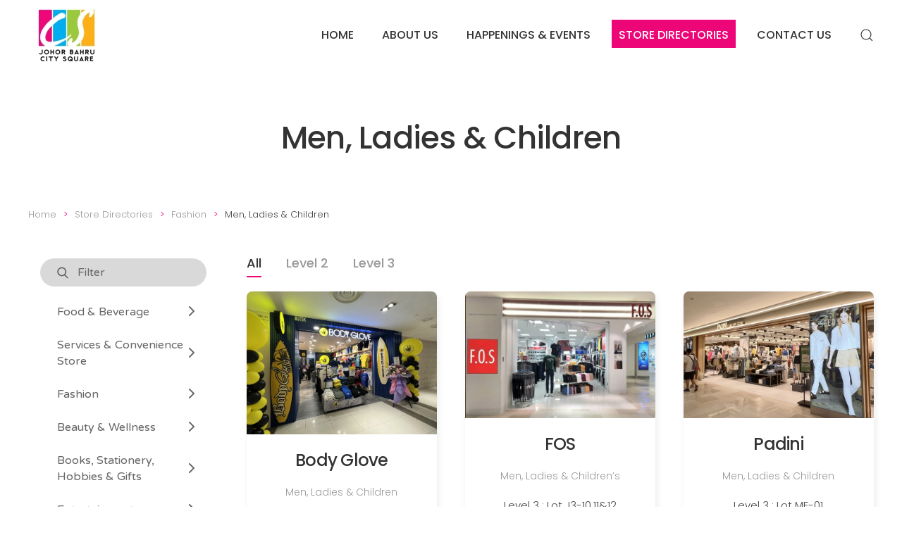

--- FILE ---
content_type: text/html; charset=utf-8
request_url: https://citysqjb.com/store-directories/fashion/men-ladies-children
body_size: 110461
content:
<!DOCTYPE html>
<html lang="en-gb" dir="ltr" vocab="http://schema.org/">
    <head>
<script>window.dataLayer = window.dataLayer || [];</script>
<!-- Google Tag Manager JS V.1.0.2 from Tools for Joomla -->
<script>(function(w,d,s,l,i){w[l]=w[l]||[];w[l].push({'gtm.start':
new Date().getTime(),event:'gtm.js'});var f=d.getElementsByTagName(s)[0],
j=d.createElement(s),dl=l!='dataLayer'?'&l='+l:'';j.async=true;j.src=
'//www.googletagmanager.com/gtm.js?id='+i+dl;f.parentNode.insertBefore(j,f);
})(window,document,'script','dataLayer','GTM-MS3BF9P');</script>
<!-- End Google Tag Manager JS -->
        <meta http-equiv="X-UA-Compatible" content="IE=edge">
        <meta name="viewport" content="width=device-width, initial-scale=1">
        <link rel="shortcut icon" href="/images/images/logo-m.png">
        <link rel="apple-touch-icon" href="/images/images/logo-m.png">
        <meta charset="utf-8" />
	<base href="https://citysqjb.com/store-directories/fashion/men-ladies-children" />
	<meta name="description" content="Johor Bahru City Square is a shopping centre and office building close to the Johor–Singapore Causeway which borders the two countries in Wong Ah Fook Street, Johor Bahru, Johor, Malaysia." />
	<meta name="generator" content="Joomla! - Open Source Content Management" />
	<title>Men, Ladies &amp; Children - Johor Bahru City Square - Best Mall in Johor Bahru</title>
	<link href="/store-directories/fashion/men-ladies-children?format=feed&amp;type=rss" rel="alternate" type="application/rss+xml" title="RSS 2.0" />
	<link href="/store-directories/fashion/men-ladies-children?format=feed&amp;type=atom" rel="alternate" type="application/atom+xml" title="Atom 1.0" />
	<link href="https://citysqjb.com/component/search/?Itemid=121&amp;layout=blog&amp;id=67&amp;format=opensearch" rel="search" title="Search Johor Bahru City Square - Best Mall in Johor Bahru" type="application/opensearchdescription+xml" />
	<link href="/modules/mod_vertical_menu/cache/103/b4f05ec8277e89177482371c62f737d9.css" rel="stylesheet" />
	<link href="/templates/yootheme/css/theme.9.css?1767673974" rel="stylesheet" />
	<link href="/templates/yootheme/css/theme.update.css?2.6.2" rel="stylesheet" />
	<style>

.noscript div#off-menu_103 dl.level1 dl{
	position: static;
}
.noscript div#off-menu_103 dl.level1 dd.parent{
	height: auto !important;
	display: block;
	visibility: visible;
}

	</style>
	<script src="/plugins/system/offlajnparams/compat/greensock.js"></script>
	<script src="/media/jui/js/jquery.min.js?b57305c6f9f1b05bcedf5fb4512ca080"></script>
	<script src="/media/jui/js/jquery-noconflict.js?b57305c6f9f1b05bcedf5fb4512ca080"></script>
	<script src="/media/jui/js/jquery-migrate.min.js?b57305c6f9f1b05bcedf5fb4512ca080"></script>
	<script src="/modules/mod_vertical_menu/js/perfect-scrollbar.js?_=1768736588"></script>
	<script src="/modules/mod_vertical_menu/js/mod_vertical_menu.js?_=1768736588"></script>
	<script src="/templates/yootheme/vendor/yootheme/theme-analytics/app/analytics.min.js?2.6.2" defer></script>
	<script src="/templates/yootheme/vendor/assets/uikit/dist/js/uikit.min.js?2.6.2"></script>
	<script src="/templates/yootheme/vendor/assets/uikit/dist/js/uikit-icons.min.js?2.6.2"></script>
	<script src="/templates/yootheme/js/theme.js?2.6.2"></script>
	<script>
document.addEventListener('DOMContentLoaded', function() {
            Array.prototype.slice.call(document.querySelectorAll('a span[id^="cloak"]')).forEach(function(span) {
                span.innerText = span.textContent;
            });
        });
					document.addEventListener('DOMContentLoaded',function(){
						var iframe = document.getElementsByClassName('ja-socialfeed-video-iframe');
						for(var i = 0; i < iframe.length; i++) {
							iframe[i].style.maxWidth = '100%';
							var w = iframe[i].getAttribute('width');
							var h = iframe[i].getAttribute('height');	
							var width = iframe[i].clientWidth;
							var height = (width * h) / w;
							iframe[i].setAttribute('height', height);
						}
					});
							
	</script>
	<svg height="0" style="position:absolute"><symbol id="sym-point-to-right" viewBox="0 0 451.846 451.847"><path fill="currentColor" d="M345.441,248.292L151.154,442.573c-12.359,12.365-32.397,12.365-44.75,0c-12.354-12.354-12.354-32.391,0-44.744L278.318,225.92L106.409,54.017c-12.354-12.359-12.354-32.394,0-44.748c12.354-12.359,32.391-12.359,44.75,0l194.287,194.284c6.177,6.18,9.262,14.271,9.262,22.366C354.708,234.018,351.617,242.115,345.441,248.292z" /></symbol></svg>
	<script data-cfasync="false">
document[(_el=document.addEventListener)?'addEventListener':'attachEvent'](_el?'DOMContentLoaded':'onreadystatechange',function(){
	if (!_el && document.readyState != 'complete') return;
	(window.jq183||jQuery)('.noscript').removeClass('noscript');
	window.sm103 = new VerticalSlideMenu({
		id: 103,
		visibility: ["1","1","1","1","0",["0","px"],["10000","px"]],
		parentHref: 0,
		theme: 'rounded',
		result: 'Search Results',
		noResult: 'No Results Found',
		backItem: '',
		filterDelay: 500,
		filterMinChar: 3,
		navtype: 'tree',
		sidebar: 0,
		popup: 0,
		overlay: 0,
		sidebarUnder: 768,
		width: 300,
		menuIconCorner: 1,
		menuIconX: 0,
		menuIconY: 0,
		hidePopupUnder: 1750,
		siteBg: '#444444',
		effect: 1,
    dur: 400/1000,
		perspective: 0,
		inEase: 'Quad.easeOut'.split('.').reverse().join(''),
		inOrigin: '50% 50% 0',
		inX: 100,
		inUnitX: '%',
    logoUrl: '',
		inCSS: {
			y: 0,
			opacity: 100/100,
			rotationX: 0,
			rotationY: 0,
			rotationZ: 0,
			skewX: 0,
			skewY: 0,
			scaleX: 100/100,
			scaleY: 100/100
		},
		outEase: 'Quad.easeOut'.split('.').reverse().join(''),
		outOrigin: '50% 50% 0',
		outX: -100,
		outUnitX: '%',
		outCSS: {
			y: 0,
			opacity: 100/100,
			rotationX: 0,
			rotationY: 0,
			rotationZ: 0,
			skewX: 0,
			skewY: 0,
			scaleX: 100/100,
			scaleY: 100/100
		},
		anim: {
			perspective: 1000,
			inDur: 300/1000,
			inEase: 'Quad.easeOut'.split('.').reverse().join(''),
			inOrigin: '50% 50% 0',
			inX: -30,
			inUnitX: 'px',
			inCSS: {
				y: 0,
				opacity: 0/100,
				rotationX: 0,
				rotationY: 0,
				rotationZ: 0,
				skewX: 0,
				skewY: 0,
				scaleX: 100/100,
				scaleY: 100/100
			},
			outDur: 300/1000,
			outEase: 'Quad.easeOut'.split('.').reverse().join(''),
			outOrigin: '50% 50% 0',
			outX: 20,
			outUnitX: 'px',
			outCSS: {
				y: 0,
				opacity: 0/100,
				rotationX: 0,
				rotationY: 0,
				rotationZ: 0,
				skewX: 0,
				skewY: 0,
				scaleX: 100/100,
				scaleY: 100/100
			}
		},
		miAnim: 0,
		miDur: 500/1000,
		miShift: 40/1000,
		miEase: 'Quad.easeOut'.split('.').reverse().join(''),
		miX: 40,
		miUnitX: '%',
		miCSS: {
			transformPerspective: 600,
			transformOrigin: '50% 50% 0',
			y: 0,
			opacity: 0/100,
			rotationX: 0,
			rotationY: 0,
			rotationZ: 0,
			skewX: 0,
			skewY: 0,
			scaleX: 100/100,
			scaleY: 100/100
		},
		iconAnim: 0 && 0,
		bgX: 33,
		dropwidth: 250,
		dropspace: 0,
		dropFullHeight: 0,
		dropEvent: 'mouseenter',
		opened: 1,
		autoOpen: 0,
		autoOpenAnim: 1,
		hideBurger: 0,
		scrollOffset: parseInt('0||px')
	});
});
</script>
	<script>UIkit.util.ready(function() {
                UIkit.icon.add('tiktok', '<svg width="18" height="18" viewBox="0 0 24 24"><path d="M12.525.02c1.31-.02 2.61-.01 3.91-.02c.08 1.53.63 3.09 1.75 4.17c1.12 1.11 2.7 1.62 4.24 1.79v4.03c-1.44-.05-2.89-.35-4.2-.97c-.57-.26-1.1-.59-1.62-.93c-.01 2.92.01 5.84-.02 8.75c-.08 1.4-.54 2.79-1.35 3.94c-1.31 1.92-3.58 3.17-5.91 3.21c-1.43.08-2.86-.31-4.08-1.03c-2.02-1.19-3.44-3.37-3.65-5.71c-.02-.5-.03-1-.01-1.49c.18-1.9 1.12-3.72 2.58-4.96c1.66-1.44 3.98-2.13 6.15-1.72c.02 1.48-.04 2.96-.04 4.44c-.99-.32-2.15-.23-3.02.37c-.63.41-1.11 1.04-1.36 1.75c-.21.51-.15 1.07-.14 1.61c.24 1.64 1.82 3.02 3.5 2.87c1.12-.01 2.19-.66 2.77-1.61c.19-.33.4-.67.41-1.06c.1-1.79.06-3.57.07-5.36c.01-4.03-.01-8.05.02-12.07z" fill="#626262"</svg>');
                UIkit.util.$$('a[uk-icon][href*="tiktok.com"]').forEach(function(el) {
                                el.setAttribute('uk-icon', 'tiktok');
                })
})


<!-- Google tag (gtag.js) --> 

async src="https://www.googletagmanager.com/gtag/js?id=AW-16511102241"

window.dataLayer = window.dataLayer || []; function gtag(){dataLayer.push(arguments);} gtag('js', new Date()); gtag('config', 'AW-16511102241');</script>
	<script>var $theme = {"google_analytics":"G-CXGPS5G8H4","google_analytics_anonymize":""};</script>

    </head>
    <body class="">
<!-- Google Tag Manager iframe V.1.0.2 from Tools for Joomla -->
<noscript><iframe src='//www.googletagmanager.com/ns.html?id=GTM-MS3BF9P'
height='0' width='0' style='display:none;visibility:hidden'></iframe></noscript>
<!-- End Google Tag Manager iframe -->

        
        
        <div class="tm-page">

                        
<div class="tm-header-mobile uk-hidden@m">

<div uk-sticky show-on-up animation="uk-animation-slide-top" cls-active="uk-navbar-sticky" sel-target=".uk-navbar-container">

    <div class="uk-navbar-container">
        <nav uk-navbar="container: .tm-header-mobile">

            
                        <div class="uk-navbar-center">
                
<a href="https://citysqjb.com/" class="uk-navbar-item uk-logo">
    <img alt="Johor Bahru City Square " src="/templates/yootheme/cache/logo-m-e8238ebf.webp" srcset="/templates/yootheme/cache/logo-m-e8238ebf.webp 70w, /templates/yootheme/cache/logo-m-fb70cb9d.webp 140w" sizes="(min-width: 70px) 70px" data-width="70" data-height="64"></a>
                            </div>
            
                        <div class="uk-navbar-right">

                
                                <a class="uk-navbar-toggle" href="#tm-mobile" uk-toggle>
                                        <div uk-navbar-toggle-icon></div>
                </a>
                
                
            </div>
            
        </nav>
    </div>

    
</div>

<div id="tm-mobile" uk-offcanvas mode="push" overlay flip>
    <div class="uk-offcanvas-bar uk-text-center uk-flex">

                <button class="uk-offcanvas-close" type="button" uk-close></button>
        
                <div class="uk-margin-auto-vertical uk-width-1-1">
            
            
<div class="uk-child-width-1-1" uk-grid>    <div>
<div class="uk-panel" id="module-menu-mobile">

    
    
<ul class="uk-nav uk-nav-primary uk-nav-center">
    
	<li class="item-101"><a href="/"> Home</a></li>
	<li class="item-110 uk-parent"><a href="/about"> About Us</a>
	<ul class="uk-nav-sub">

		<li class="item-154"><a href="/about/getting-here"> Getting here</a></li>
		<li class="item-155"><a href="/about/parking"> Parking</a></li></ul></li>
	<li class="item-108"><a href="/happenings-events"> Happenings &amp; Events</a></li>
	<li class="item-121 uk-active"><a href="/store-directories"> Store Directories</a></li>
	<li class="item-119 uk-parent"><a href="/contact-us"> Contact Us</a>
	<ul class="uk-nav-sub">

		<li class="item-150"><a href="/contact-us/tenants-portal"> Tenants Portal</a></li>
		<li class="item-151"><a href="/contact-us/career"> Career</a></li></ul></li></ul>

</div>
</div>    <div>
<div class="uk-panel" id="module-tm-2">

    
    

    <form id="search-tm-2" action="/store-directories" method="post" role="search" class="uk-search uk-search-default"><span uk-search-icon></span><input name="searchword" placeholder="Search" minlength="3" type="search" class="uk-search-input"><input type="hidden" name="task" value="search"><input type="hidden" name="option" value="com_search"><input type="hidden" name="Itemid" value="121"></form>






</div>
</div></div>

                    </div>
        
    </div>
</div>

</div>


<div class="tm-header uk-visible@m" uk-header>



        <div uk-sticky media="@m" cls-active="uk-navbar-sticky" sel-target=".uk-navbar-container">
    
        <div class="uk-navbar-container">

            <div class="uk-container uk-container-expand">
                <nav class="uk-navbar" uk-navbar="{&quot;align&quot;:&quot;center&quot;,&quot;boundary&quot;:&quot;.tm-header .uk-navbar-container&quot;,&quot;container&quot;:&quot;.tm-header &gt; [uk-sticky]&quot;}">

                                        <div class="uk-navbar-left">

                                                    
<a href="https://citysqjb.com/" class="uk-navbar-item uk-logo">
    <img alt="Johor Bahru City Square " src="/templates/yootheme/cache/logo-9d47ea89.webp" srcset="/templates/yootheme/cache/logo-9d47ea89.webp 109w, /templates/yootheme/cache/logo-fbf71dfa.webp 218w" sizes="(min-width: 109px) 109px" data-width="109" data-height="100"><img class="uk-logo-inverse" alt="Johor Bahru City Square " src="/templates/yootheme/cache/logo-9d47ea89.webp" srcset="/templates/yootheme/cache/logo-9d47ea89.webp 109w, /templates/yootheme/cache/logo-fbf71dfa.webp 218w" sizes="(min-width: 109px) 109px" data-width="109" data-height="100"></a>
                                                    
                        
                    </div>
                    
                    
                                        <div class="uk-navbar-right">

                                                    
<ul class="uk-navbar-nav">
    
	<li class="item-101"><a href="/"> Home</a></li>
	<li class="item-110 uk-parent"><a href="/about"> About Us</a>
	<div class="uk-navbar-dropdown"><div class="uk-navbar-dropdown-grid uk-child-width-1-1" uk-grid><div><ul class="uk-nav uk-navbar-dropdown-nav">

		<li class="item-154"><a href="/about/getting-here"> Getting here</a></li>
		<li class="item-155"><a href="/about/parking"> Parking</a></li></ul></div></div></div></li>
	<li class="item-108"><a href="/happenings-events"> Happenings &amp; Events</a></li>
	<li class="item-121 uk-active"><a href="/store-directories"> Store Directories</a></li>
	<li class="item-119 uk-parent"><a href="/contact-us"> Contact Us</a>
	<div class="uk-navbar-dropdown"><div class="uk-navbar-dropdown-grid uk-child-width-1-1" uk-grid><div><ul class="uk-nav uk-navbar-dropdown-nav">

		<li class="item-150"><a href="/contact-us/tenants-portal"> Tenants Portal</a></li>
		<li class="item-151"><a href="/contact-us/career"> Career</a></li></ul></div></div></div></li></ul>

                        
                        
<div id="module-tm-1">

    
    

    <a class="uk-navbar-toggle" href="#search-tm-1-modal" uk-search-icon uk-toggle></a>

    <div id="search-tm-1-modal" class="uk-modal-full" uk-modal>
        <div class="uk-modal-dialog uk-flex uk-flex-center uk-flex-middle" uk-height-viewport>
            <button class="uk-modal-close-full" type="button" uk-close></button>
            <div class="uk-search uk-search-large">
                <form id="search-tm-1" action="/store-directories" method="post" role="search" class="uk-search uk-search-large"><input name="searchword" placeholder="Search" minlength="3" type="search" class="uk-search-input uk-text-center" autofocus><input type="hidden" name="task" value="search"><input type="hidden" name="option" value="com_search"><input type="hidden" name="Itemid" value="121"></form>            </div>
        </div>
    </div>







</div>


                    </div>
                    
                </nav>
            </div>

        </div>

        </div>
    





</div>
            
            

            
            <div id="system-message-container" data-messages="[]">
</div>

            <!-- Builder #template-0aG8MWem -->
<div class="uk-section-default uk-section">
    
        
        
        
            
                                <div class="uk-container uk-container-large">                
                    
                    <div class="tm-grid-expand uk-grid-row-large uk-child-width-1-1 uk-margin-large" uk-grid>
<div>
    
        
            
            
                
<h1 class="uk-text-center">        Men, Ladies & Children    </h1>
            
        
    
</div>
</div><div class="tm-grid-expand uk-child-width-1-1 uk-grid-margin" uk-grid>
<div>
    
        
            
            
                

    <div>
        <ul class="uk-breadcrumb uk-margin-remove-bottom">
        
                            <li><a href="/">Home</a></li>
            
        
                            <li><a href="/store-directories">Store Directories</a></li>
            
        
                            <li><a href="/store-directories/fashion">Fashion</a></li>
            
        
                            <li><span>Men, Ladies &amp; Children</span></li>
            
        
        </ul>
    </div>

            
        
    
</div>
</div><div class="tm-grid-expand uk-grid-margin" uk-grid>
<div class="uk-width-1-4@m">
    
        
            
            
                
<div class="uk-panel">
    
    <div class="noscript">
	<nav id="off-menu_103" class="off-menu_103 sm-menu ">
                <div class="sm-filter-cont">
    <svg viewBox="0 0 56.966 56.966" class="sm-filter-icon"><path fill="currentColor" d="M55.146,51.887L41.588,37.786c3.486-4.144,5.396-9.358,5.396-14.786c0-12.682-10.318-23-23-23s-23,10.318-23,23s10.318,23,23,23c4.761,0,9.298-1.436,13.177-4.162l13.661,14.208c0.571,0.593,1.339,0.92,2.162,0.92c0.779,0,1.518-0.297,2.079-0.837C56.255,54.982,56.293,53.08,55.146,51.887z M23.984,6c9.374,0,17,7.626,17,17s-7.626,17-17,17s-17-7.626-17-17S14.61,6,23.984,6z" /></svg>    <input class="sm-filter" type="text" placeholder="Filter" />
    <svg viewBox="0 0 612 612" class="sm-reset"><path fill="currentColor" d="M561,76.5H178.5c-17.85,0-30.6,7.65-40.8,22.95L0,306l137.7,206.55c10.2,12.75,22.95,22.95,40.8,22.95H561c28.05,0,51-22.95,51-51v-357C612,99.45,589.05,76.5,561,76.5zM484.5,397.8l-35.7,35.7L357,341.7l-91.8,91.8l-35.7-35.7l91.8-91.8l-91.8-91.8l35.7-35.7l91.8,91.8l91.8-91.8l35.7,35.7L392.7,306L484.5,397.8z" /></svg>  </div>
    <div class="sm-levels">
    <div class="sm-level level1"><dl class="level1">
  <dt class="level1 off-nav-57 parent first">
                <div class="inner">
      <div class="link"><a data-text="Food & Beverage" href="/store-directories/food-beverage">Food & Beverage</a></div>
          </div>
        <div class="sm-arrow">
      <svg><use xlink:href="#sym-point-to-right"/></svg>    </div>
      </dt>
  <dd class="level1 off-nav-57 parent first">
    <div class="sm-level level2"><dl class="level2">
  <dt class="level2 off-nav-75 parent first">
                <div class="inner">
      <div class="link"><a data-text="Snacks, Drinks & Desserts " href="/store-directories/food-beverage/snacks-drinks-desserts">Snacks, Drinks & Desserts </a></div>
          </div>
        <div class="sm-arrow">
      <svg><use xlink:href="#sym-default_right.png"/></svg>    </div>
      </dt>
  <dd class="level2 off-nav-75 parent first">
    <div class="sm-level level3"><dl class="level3">
  <dt class="level3 off-nav-75-716 notparent first">
                <div class="inner">
      <div class="link"><a data-text="Ticco" href="/store-directories/food-beverage/snacks-drinks-desserts/ticco">Ticco</a></div>
          </div>
        <div class="sm-arrow">
          </div>
      </dt>
  <dd class="level3 off-nav-75-716 notparent first">
      </dd>
    <dt class="level3 off-nav-75-714 notparent">
                <div class="inner">
      <div class="link"><a data-text="Krispy Kreme" href="/store-directories/food-beverage/snacks-drinks-desserts/krispy-kreme">Krispy Kreme</a></div>
          </div>
        <div class="sm-arrow">
          </div>
      </dt>
  <dd class="level3 off-nav-75-714 notparent">
      </dd>
    <dt class="level3 off-nav-75-701 notparent">
                <div class="inner">
      <div class="link"><a data-text="Mr. Sotong" href="/store-directories/food-beverage/snacks-drinks-desserts/mr-sotong">Mr. Sotong</a></div>
          </div>
        <div class="sm-arrow">
          </div>
      </dt>
  <dd class="level3 off-nav-75-701 notparent">
      </dd>
    <dt class="level3 off-nav-75-681 notparent">
                <div class="inner">
      <div class="link"><a data-text="Oriental Kopi" href="/store-directories/food-beverage/snacks-drinks-desserts/oriental-kopi">Oriental Kopi</a></div>
          </div>
        <div class="sm-arrow">
          </div>
      </dt>
  <dd class="level3 off-nav-75-681 notparent">
      </dd>
    <dt class="level3 off-nav-75-680 notparent">
                <div class="inner">
      <div class="link"><a data-text="Hock Kee Coffee" href="/store-directories/food-beverage/snacks-drinks-desserts/hock-kee-coffee">Hock Kee Coffee</a></div>
          </div>
        <div class="sm-arrow">
          </div>
      </dt>
  <dd class="level3 off-nav-75-680 notparent">
      </dd>
    <dt class="level3 off-nav-75-674 notparent">
                <div class="inner">
      <div class="link"><a data-text="Kwan Kee Store" href="/store-directories/food-beverage/snacks-drinks-desserts/kwan-kee-store">Kwan Kee Store</a></div>
          </div>
        <div class="sm-arrow">
          </div>
      </dt>
  <dd class="level3 off-nav-75-674 notparent">
      </dd>
    <dt class="level3 off-nav-75-600 notparent">
                <div class="inner">
      <div class="link"><a data-text="Old Chang Kee" href="/store-directories/food-beverage/snacks-drinks-desserts/old-chang-kee">Old Chang Kee</a></div>
          </div>
        <div class="sm-arrow">
          </div>
      </dt>
  <dd class="level3 off-nav-75-600 notparent">
      </dd>
    <dt class="level3 off-nav-75-578 notparent">
                <div class="inner">
      <div class="link"><a data-text="Kapitan Local Products" href="/store-directories/food-beverage/snacks-drinks-desserts/kapitan-local-products">Kapitan Local Products</a></div>
          </div>
        <div class="sm-arrow">
          </div>
      </dt>
  <dd class="level3 off-nav-75-578 notparent">
      </dd>
    <dt class="level3 off-nav-75-574 notparent">
                <div class="inner">
      <div class="link"><a data-text="Right Place" href="/store-directories/food-beverage/snacks-drinks-desserts/right-place">Right Place</a></div>
          </div>
        <div class="sm-arrow">
          </div>
      </dt>
  <dd class="level3 off-nav-75-574 notparent">
      </dd>
    <dt class="level3 off-nav-75-555 notparent">
                <div class="inner">
      <div class="link"><a data-text="Gong Cha" href="/store-directories/food-beverage/snacks-drinks-desserts/gong-cha-2">Gong Cha</a></div>
          </div>
        <div class="sm-arrow">
          </div>
      </dt>
  <dd class="level3 off-nav-75-555 notparent">
      </dd>
    <dt class="level3 off-nav-75-540 notparent">
                <div class="inner">
      <div class="link"><a data-text="Ming Ang" href="/store-directories/food-beverage/snacks-drinks-desserts/ming-ang-3">Ming Ang</a></div>
          </div>
        <div class="sm-arrow">
          </div>
      </dt>
  <dd class="level3 off-nav-75-540 notparent">
      </dd>
    <dt class="level3 off-nav-75-495 notparent">
                <div class="inner">
      <div class="link"><a data-text="Chun Yang" href="/store-directories/food-beverage/snacks-drinks-desserts/chun-yang">Chun Yang</a></div>
          </div>
        <div class="sm-arrow">
          </div>
      </dt>
  <dd class="level3 off-nav-75-495 notparent">
      </dd>
    <dt class="level3 off-nav-75-494 notparent">
                <div class="inner">
      <div class="link"><a data-text="Eggettelab " href="/store-directories/food-beverage/snacks-drinks-desserts/eggetelab">Eggettelab </a></div>
          </div>
        <div class="sm-arrow">
          </div>
      </dt>
  <dd class="level3 off-nav-75-494 notparent">
      </dd>
    <dt class="level3 off-nav-75-493 notparent">
                <div class="inner">
      <div class="link"><a data-text="Koong Woh Tong" href="/store-directories/food-beverage/snacks-drinks-desserts/kong-wah-tong">Koong Woh Tong</a></div>
          </div>
        <div class="sm-arrow">
          </div>
      </dt>
  <dd class="level3 off-nav-75-493 notparent">
      </dd>
    <dt class="level3 off-nav-75-490 notparent">
                <div class="inner">
      <div class="link"><a data-text="Chagee Express" href="/store-directories/food-beverage/snacks-drinks-desserts/chagee-express">Chagee Express</a></div>
          </div>
        <div class="sm-arrow">
          </div>
      </dt>
  <dd class="level3 off-nav-75-490 notparent">
      </dd>
    <dt class="level3 off-nav-75-486 notparent">
                <div class="inner">
      <div class="link"><a data-text="Tao Yuan" href="/store-directories/food-beverage/snacks-drinks-desserts/tao-yuan">Tao Yuan</a></div>
          </div>
        <div class="sm-arrow">
          </div>
      </dt>
  <dd class="level3 off-nav-75-486 notparent">
      </dd>
    <dt class="level3 off-nav-75-471 notparent">
                <div class="inner">
      <div class="link"><a data-text="Nyonya Sister" href="/store-directories/food-beverage/snacks-drinks-desserts/nyonya-sister">Nyonya Sister</a></div>
          </div>
        <div class="sm-arrow">
          </div>
      </dt>
  <dd class="level3 off-nav-75-471 notparent">
      </dd>
    <dt class="level3 off-nav-75-470 notparent">
                <div class="inner">
      <div class="link"><a data-text="Casswa Tidbits" href="/store-directories/food-beverage/snacks-drinks-desserts/casswa-tidbits">Casswa Tidbits</a></div>
          </div>
        <div class="sm-arrow">
          </div>
      </dt>
  <dd class="level3 off-nav-75-470 notparent">
      </dd>
    <dt class="level3 off-nav-75-464 notparent">
                <div class="inner">
      <div class="link"><a data-text="Chateraise " href="/store-directories/food-beverage/snacks-drinks-desserts/chateraise">Chateraise </a></div>
          </div>
        <div class="sm-arrow">
          </div>
      </dt>
  <dd class="level3 off-nav-75-464 notparent">
      </dd>
    <dt class="level3 off-nav-75-298 notparent">
                <div class="inner">
      <div class="link"><a data-text="Shihlin" href="/store-directories/food-beverage/snacks-drinks-desserts/shihlin">Shihlin</a></div>
          </div>
        <div class="sm-arrow">
          </div>
      </dt>
  <dd class="level3 off-nav-75-298 notparent">
      </dd>
    <dt class="level3 off-nav-75-297 notparent">
                <div class="inner">
      <div class="link"><a data-text="Roasted Chestnut" href="/store-directories/food-beverage/snacks-drinks-desserts/roasted-chestnut">Roasted Chestnut</a></div>
          </div>
        <div class="sm-arrow">
          </div>
      </dt>
  <dd class="level3 off-nav-75-297 notparent">
      </dd>
    <dt class="level3 off-nav-75-296 notparent">
                <div class="inner">
      <div class="link"><a data-text="Pezzo" href="/store-directories/food-beverage/snacks-drinks-desserts/pezzo">Pezzo</a></div>
          </div>
        <div class="sm-arrow">
          </div>
      </dt>
  <dd class="level3 off-nav-75-296 notparent">
      </dd>
    <dt class="level3 off-nav-75-295 notparent">
                <div class="inner">
      <div class="link"><a data-text="Penang Road Famous Teochew Chendul" href="/store-directories/food-beverage/snacks-drinks-desserts/penang-road-famous-teochew-chendul">Penang Road Famous Teochew Chendul</a></div>
          </div>
        <div class="sm-arrow">
          </div>
      </dt>
  <dd class="level3 off-nav-75-295 notparent">
      </dd>
    <dt class="level3 off-nav-75-289 notparent">
                <div class="inner">
      <div class="link"><a data-text="LHT Herbal Tea" href="/store-directories/food-beverage/snacks-drinks-desserts/lht-herbal-tea">LHT Herbal Tea</a></div>
          </div>
        <div class="sm-arrow">
          </div>
      </dt>
  <dd class="level3 off-nav-75-289 notparent">
      </dd>
    <dt class="level3 off-nav-75-287 notparent">
                <div class="inner">
      <div class="link"><a data-text="Kimdo BBQ" href="/store-directories/food-beverage/snacks-drinks-desserts/kimdo-bbq">Kimdo BBQ</a></div>
          </div>
        <div class="sm-arrow">
          </div>
      </dt>
  <dd class="level3 off-nav-75-287 notparent">
      </dd>
    <dt class="level3 off-nav-75-281 notparent">
                <div class="inner">
      <div class="link"><a data-text="Eureka Snack Bar" href="/store-directories/food-beverage/snacks-drinks-desserts/eureka-snack-bar">Eureka Snack Bar</a></div>
          </div>
        <div class="sm-arrow">
          </div>
      </dt>
  <dd class="level3 off-nav-75-281 notparent">
      </dd>
    <dt class="level3 off-nav-75-280 notparent">
                <div class="inner">
      <div class="link"><a data-text="Empire Sushi" href="/store-directories/food-beverage/snacks-drinks-desserts/empire-sushi">Empire Sushi</a></div>
          </div>
        <div class="sm-arrow">
          </div>
      </dt>
  <dd class="level3 off-nav-75-280 notparent">
      </dd>
    <dt class="level3 off-nav-75-279 notparent">
                <div class="inner">
      <div class="link"><a data-text="Daily Fresh" href="/store-directories/food-beverage/snacks-drinks-desserts/daily-fresh">Daily Fresh</a></div>
          </div>
        <div class="sm-arrow">
          </div>
      </dt>
  <dd class="level3 off-nav-75-279 notparent">
      </dd>
    <dt class="level3 off-nav-75-278 notparent">
                <div class="inner">
      <div class="link"><a data-text="Cool Blog" href="/store-directories/food-beverage/snacks-drinks-desserts/cool-blog">Cool Blog</a></div>
          </div>
        <div class="sm-arrow">
          </div>
      </dt>
  <dd class="level3 off-nav-75-278 notparent">
      </dd>
    <dt class="level3 off-nav-75-277 notparent">
                <div class="inner">
      <div class="link"><a data-text="Boost Juice" href="/store-directories/food-beverage/snacks-drinks-desserts/boost-juice">Boost Juice</a></div>
          </div>
        <div class="sm-arrow">
          </div>
      </dt>
  <dd class="level3 off-nav-75-277 notparent">
      </dd>
    <dt class="level3 off-nav-75-276 notparent">
                <div class="inner">
      <div class="link"><a data-text="Baskin Robbins" href="/store-directories/food-beverage/snacks-drinks-desserts/baskin-robbins">Baskin Robbins</a></div>
          </div>
        <div class="sm-arrow">
          </div>
      </dt>
  <dd class="level3 off-nav-75-276 notparent">
      </dd>
    <dt class="level3 off-nav-75-275 notparent">
                <div class="inner">
      <div class="link"><a data-text="Auntie Anne's" href="/store-directories/food-beverage/snacks-drinks-desserts/auntie-anne-s">Auntie Anne's</a></div>
          </div>
        <div class="sm-arrow">
          </div>
      </dt>
  <dd class="level3 off-nav-75-275 notparent">
      </dd>
                </dl></div></dd>  <dt class="level2 off-nav-78 parent">
                <div class="inner">
      <div class="link"><a data-text="Hamper & Gifts" href="/store-directories/food-beverage/hamper-gifts">Hamper & Gifts</a></div>
          </div>
        <div class="sm-arrow">
      <svg><use xlink:href="#sym-default_right.png"/></svg>    </div>
      </dt>
  <dd class="level2 off-nav-78 parent">
    <div class="sm-level level3"><dl class="level3">
  <dt class="level3 off-nav-78-596 notparent first">
                <div class="inner">
      <div class="link"><a data-text="Eu Yan Sang" href="/store-directories/food-beverage/hamper-gifts/eu-yan-sang">Eu Yan Sang</a></div>
          </div>
        <div class="sm-arrow">
          </div>
      </dt>
  <dd class="level3 off-nav-78-596 notparent first">
      </dd>
                </dl></div></dd>  <dt class="level2 off-nav-76 parent">
                <div class="inner">
      <div class="link"><a data-text="Fast Food" href="/store-directories/food-beverage/fast-food">Fast Food</a></div>
          </div>
        <div class="sm-arrow">
      <svg><use xlink:href="#sym-default_right.png"/></svg>    </div>
      </dt>
  <dd class="level2 off-nav-76 parent">
    <div class="sm-level level3"><dl class="level3">
  <dt class="level3 off-nav-76-265 notparent first">
                <div class="inner">
      <div class="link"><a data-text="Texas Chicken" href="/store-directories/food-beverage/fast-food/texas-chicken">Texas Chicken</a></div>
          </div>
        <div class="sm-arrow">
          </div>
      </dt>
  <dd class="level3 off-nav-76-265 notparent first">
      </dd>
    <dt class="level3 off-nav-76-264 notparent">
                <div class="inner">
      <div class="link"><a data-text="Subway" href="/store-directories/food-beverage/fast-food/subway">Subway</a></div>
          </div>
        <div class="sm-arrow">
          </div>
      </dt>
  <dd class="level3 off-nav-76-264 notparent">
      </dd>
    <dt class="level3 off-nav-76-263 notparent">
                <div class="inner">
      <div class="link"><a data-text="KFC" href="/store-directories/food-beverage/fast-food/kfc">KFC</a></div>
          </div>
        <div class="sm-arrow">
          </div>
      </dt>
  <dd class="level3 off-nav-76-263 notparent">
      </dd>
    <dt class="level3 off-nav-76-388 notparent">
                <div class="inner">
      <div class="link"><a data-text="Burger King" href="/store-directories/food-beverage/fast-food/burger-king">Burger King</a></div>
          </div>
        <div class="sm-arrow">
          </div>
      </dt>
  <dd class="level3 off-nav-76-388 notparent">
      </dd>
                </dl></div></dd>  <dt class="level2 off-nav-73 parent">
                <div class="inner">
      <div class="link"><a data-text="Café & Bistro" href="/store-directories/food-beverage/cafe-bistro">Café & Bistro</a></div>
          </div>
        <div class="sm-arrow">
      <svg><use xlink:href="#sym-default_right.png"/></svg>    </div>
      </dt>
  <dd class="level2 off-nav-73 parent">
    <div class="sm-level level3"><dl class="level3">
  <dt class="level3 off-nav-73-258 notparent first">
                <div class="inner">
      <div class="link"><a data-text="The Coffee Bean & Tea Leaf" href="/store-directories/food-beverage/cafe-bistro/the-coffee-bean-tea-leaf">The Coffee Bean & Tea Leaf</a></div>
          </div>
        <div class="sm-arrow">
          </div>
      </dt>
  <dd class="level3 off-nav-73-258 notparent first">
      </dd>
    <dt class="level3 off-nav-73-257 notparent">
                <div class="inner">
      <div class="link"><a data-text="Starbucks Coffee" href="/store-directories/food-beverage/cafe-bistro/starbucks-coffee">Starbucks Coffee</a></div>
          </div>
        <div class="sm-arrow">
          </div>
      </dt>
  <dd class="level3 off-nav-73-257 notparent">
      </dd>
    <dt class="level3 off-nav-73-254 notparent">
                <div class="inner">
      <div class="link"><a data-text="J.Co Donuts & Coffee" href="/store-directories/food-beverage/cafe-bistro/j-co-donuts-coffee">J.Co Donuts & Coffee</a></div>
          </div>
        <div class="sm-arrow">
          </div>
      </dt>
  <dd class="level3 off-nav-73-254 notparent">
      </dd>
                </dl></div></dd>  <dt class="level2 off-nav-74 parent">
                <div class="inner">
      <div class="link"><a data-text="Bakeries, Café & Bistro" href="/store-directories/food-beverage/bakeries-cafe-bistro">Bakeries, Café & Bistro</a></div>
          </div>
        <div class="sm-arrow">
      <svg><use xlink:href="#sym-default_right.png"/></svg>    </div>
      </dt>
  <dd class="level2 off-nav-74 parent">
    <div class="sm-level level3"><dl class="level3">
  <dt class="level3 off-nav-74-593 notparent first">
                <div class="inner">
      <div class="link"><a data-text="The Founder's Bakery" href="/store-directories/food-beverage/bakeries-cafe-bistro/the-founder-s-bakery">The Founder's Bakery</a></div>
          </div>
        <div class="sm-arrow">
          </div>
      </dt>
  <dd class="level3 off-nav-74-593 notparent first">
      </dd>
    <dt class="level3 off-nav-74-261 notparent">
                <div class="inner">
      <div class="link"><a data-text="Season Café & Bakery" href="/store-directories/food-beverage/bakeries-cafe-bistro/season-cafe-bakery">Season Café & Bakery</a></div>
          </div>
        <div class="sm-arrow">
          </div>
      </dt>
  <dd class="level3 off-nav-74-261 notparent">
      </dd>
    <dt class="level3 off-nav-74-260 notparent">
                <div class="inner">
      <div class="link"><a data-text="SDS Café" href="/store-directories/food-beverage/bakeries-cafe-bistro/sds-cafe">SDS Café</a></div>
          </div>
        <div class="sm-arrow">
          </div>
      </dt>
  <dd class="level3 off-nav-74-260 notparent">
      </dd>
    <dt class="level3 off-nav-74-259 notparent">
                <div class="inner">
      <div class="link"><a data-text="Lavender" href="/store-directories/food-beverage/bakeries-cafe-bistro/lavender">Lavender</a></div>
          </div>
        <div class="sm-arrow">
          </div>
      </dt>
  <dd class="level3 off-nav-74-259 notparent">
      </dd>
                </dl></div></dd>  <dt class="level2 off-nav-72 parent">
                <div class="inner">
      <div class="link"><a data-text="Restaurants" href="/store-directories/food-beverage/restaurants">Restaurants</a></div>
          </div>
        <div class="sm-arrow">
      <svg><use xlink:href="#sym-default_right.png"/></svg>    </div>
      </dt>
  <dd class="level2 off-nav-72 parent">
    <div class="sm-level level3"><dl class="level3">
  <dt class="level3 off-nav-72-625 notparent first">
                <div class="inner">
      <div class="link"><a data-text="Hock Kee Kopitiam" href="/store-directories/food-beverage/restaurants/hock-kee-kopitiam">Hock Kee Kopitiam</a></div>
          </div>
        <div class="sm-arrow">
          </div>
      </dt>
  <dd class="level3 off-nav-72-625 notparent first">
      </dd>
    <dt class="level3 off-nav-72-615 notparent">
                <div class="inner">
      <div class="link"><a data-text="BAR-B-Q Plaza" href="/store-directories/food-beverage/restaurants/bar-b-q-plaza">BAR-B-Q Plaza</a></div>
          </div>
        <div class="sm-arrow">
          </div>
      </dt>
  <dd class="level3 off-nav-72-615 notparent">
      </dd>
    <dt class="level3 off-nav-72-565 notparent">
                <div class="inner">
      <div class="link"><a data-text="Oriental Kopi" href="/store-directories/food-beverage/restaurants/oriental-coffee">Oriental Kopi</a></div>
          </div>
        <div class="sm-arrow">
          </div>
      </dt>
  <dd class="level3 off-nav-72-565 notparent">
      </dd>
    <dt class="level3 off-nav-72-538 notparent">
                <div class="inner">
      <div class="link"><a data-text="Old Town White Coffee" href="/store-directories/food-beverage/restaurants/old-town-white-coffee">Old Town White Coffee</a></div>
          </div>
        <div class="sm-arrow">
          </div>
      </dt>
  <dd class="level3 off-nav-72-538 notparent">
      </dd>
    <dt class="level3 off-nav-72-521 notparent">
                <div class="inner">
      <div class="link"><a data-text="Penyet Express" href="/store-directories/food-beverage/restaurants/penyet-express-2">Penyet Express</a></div>
          </div>
        <div class="sm-arrow">
          </div>
      </dt>
  <dd class="level3 off-nav-72-521 notparent">
      </dd>
    <dt class="level3 off-nav-72-513 notparent">
                <div class="inner">
      <div class="link"><a data-text="Sanook Kitchen" href="/store-directories/food-beverage/restaurants/sanook-kitchen">Sanook Kitchen</a></div>
          </div>
        <div class="sm-arrow">
          </div>
      </dt>
  <dd class="level3 off-nav-72-513 notparent">
      </dd>
    <dt class="level3 off-nav-72-492 notparent">
                <div class="inner">
      <div class="link"><a data-text="Arashi " href="/store-directories/food-beverage/restaurants/arashi">Arashi </a></div>
          </div>
        <div class="sm-arrow">
          </div>
      </dt>
  <dd class="level3 off-nav-72-492 notparent">
      </dd>
    <dt class="level3 off-nav-72-432 notparent">
                <div class="inner">
      <div class="link"><a data-text="Kyochon Chicken" href="/store-directories/food-beverage/restaurants/kyochon-chicken">Kyochon Chicken</a></div>
          </div>
        <div class="sm-arrow">
          </div>
      </dt>
  <dd class="level3 off-nav-72-432 notparent">
      </dd>
    <dt class="level3 off-nav-72-252 notparent">
                <div class="inner">
      <div class="link"><a data-text="The Chicken Rice Shop" href="/store-directories/food-beverage/restaurants/the-chicken-rice-shop">The Chicken Rice Shop</a></div>
          </div>
        <div class="sm-arrow">
          </div>
      </dt>
  <dd class="level3 off-nav-72-252 notparent">
      </dd>
    <dt class="level3 off-nav-72-251 notparent">
                <div class="inner">
      <div class="link"><a data-text="Souper Tang" href="/store-directories/food-beverage/restaurants/souper-tang">Souper Tang</a></div>
          </div>
        <div class="sm-arrow">
          </div>
      </dt>
  <dd class="level3 off-nav-72-251 notparent">
      </dd>
    <dt class="level3 off-nav-72-250 notparent">
                <div class="inner">
      <div class="link"><a data-text="Sushi King" href="/store-directories/food-beverage/restaurants/sushi-king">Sushi King</a></div>
          </div>
        <div class="sm-arrow">
          </div>
      </dt>
  <dd class="level3 off-nav-72-250 notparent">
      </dd>
    <dt class="level3 off-nav-72-249 notparent">
                <div class="inner">
      <div class="link"><a data-text="Seoul Garden" href="/store-directories/food-beverage/restaurants/seoul-garden">Seoul Garden</a></div>
          </div>
        <div class="sm-arrow">
          </div>
      </dt>
  <dd class="level3 off-nav-72-249 notparent">
      </dd>
    <dt class="level3 off-nav-72-248 notparent">
                <div class="inner">
      <div class="link"><a data-text="Secret Recipe" href="/store-directories/food-beverage/restaurants/secret-recipe">Secret Recipe</a></div>
          </div>
        <div class="sm-arrow">
          </div>
      </dt>
  <dd class="level3 off-nav-72-248 notparent">
      </dd>
    <dt class="level3 off-nav-72-242 notparent">
                <div class="inner">
      <div class="link"><a data-text="Meng Meng Roasted Duck" href="/store-directories/food-beverage/restaurants/meng-meng-roasted-duck">Meng Meng Roasted Duck</a></div>
          </div>
        <div class="sm-arrow">
          </div>
      </dt>
  <dd class="level3 off-nav-72-242 notparent">
      </dd>
    <dt class="level3 off-nav-72-240 notparent">
                <div class="inner">
      <div class="link"><a data-text="Go Noodle House" href="/store-directories/food-beverage/restaurants/go-noodle-houselevel">Go Noodle House</a></div>
          </div>
        <div class="sm-arrow">
          </div>
      </dt>
  <dd class="level3 off-nav-72-240 notparent">
      </dd>
    <dt class="level3 off-nav-72-239 notparent">
                <div class="inner">
      <div class="link"><a data-text="Dragon-i" href="/store-directories/food-beverage/restaurants/dragon-i">Dragon-i</a></div>
          </div>
        <div class="sm-arrow">
          </div>
      </dt>
  <dd class="level3 off-nav-72-239 notparent">
      </dd>
    <dt class="level3 off-nav-72-237 notparent">
                <div class="inner">
      <div class="link"><a data-text="Din Tai Fung" href="/store-directories/food-beverage/restaurants/din-tai-fung">Din Tai Fung</a></div>
          </div>
        <div class="sm-arrow">
          </div>
      </dt>
  <dd class="level3 off-nav-72-237 notparent">
      </dd>
    <dt class="level3 off-nav-72-236 notparent">
                <div class="inner">
      <div class="link"><a data-text="Canton-i" href="/store-directories/food-beverage/restaurants/canton-i">Canton-i</a></div>
          </div>
        <div class="sm-arrow">
          </div>
      </dt>
  <dd class="level3 off-nav-72-236 notparent">
      </dd>
    <dt class="level3 off-nav-72-235 notparent">
                <div class="inner">
      <div class="link"><a data-text="BornGa Korean Restaurant" href="/store-directories/food-beverage/restaurants/bornga-korean-restaurant">BornGa Korean Restaurant</a></div>
          </div>
        <div class="sm-arrow">
          </div>
      </dt>
  <dd class="level3 off-nav-72-235 notparent">
      </dd>
    <dt class="level3 off-nav-72-233 notparent">
                <div class="inner">
      <div class="link"><a data-text="AK Noodles" href="/store-directories/food-beverage/restaurants/ak-noodles">AK Noodles</a></div>
          </div>
        <div class="sm-arrow">
          </div>
      </dt>
  <dd class="level3 off-nav-72-233 notparent">
      </dd>
                </dl></div></dd>  <dt class="level2 off-nav-100 parent">
                <div class="inner">
      <div class="link"><a data-text="Convenience Store/Supermarket" href="/store-directories/food-beverage/convenience-store-supermarket">Convenience Store/Supermarket</a></div>
          </div>
        <div class="sm-arrow">
      <svg><use xlink:href="#sym-default_right.png"/></svg>    </div>
      </dt>
  <dd class="level2 off-nav-100 parent">
    <div class="sm-level level3"><dl class="level3">
  <dt class="level3 off-nav-100-623 notparent first">
                <div class="inner">
      <div class="link"><a data-text="Avery-Day" href="/store-directories/food-beverage/convenience-store-supermarket/avery-day">Avery-Day</a></div>
          </div>
        <div class="sm-arrow">
          </div>
      </dt>
  <dd class="level3 off-nav-100-623 notparent first">
      </dd>
    <dt class="level3 off-nav-100-346 notparent">
                <div class="inner">
      <div class="link"><a data-text="Family Mart" href="/store-directories/food-beverage/convenience-store-supermarket/family-mart">Family Mart</a></div>
          </div>
        <div class="sm-arrow">
          </div>
      </dt>
  <dd class="level3 off-nav-100-346 notparent">
      </dd>
                </dl></div></dd>              </dl></div></dd>  <dt class="level1 off-nav-53 parent">
                <div class="inner">
      <div class="link"><a data-text="Services & Convenience Store" href="/store-directories/services-convenience-store">Services & Convenience Store</a></div>
          </div>
        <div class="sm-arrow">
      <svg><use xlink:href="#sym-point-to-right"/></svg>    </div>
      </dt>
  <dd class="level1 off-nav-53 parent">
    <div class="sm-level level2"><dl class="level2">
  <dt class="level2 off-nav-93 notparent first">
                <div class="inner">
      <div class="link"><a data-text="Convenience & Service" href="/store-directories/services-convenience-store/convenience-service">Convenience & Service</a></div>
          </div>
        <div class="sm-arrow">
          </div>
      </dt>
  <dd class="level2 off-nav-93 notparent first">
      </dd>
    <dt class="level2 off-nav-96 parent">
                <div class="inner">
      <div class="link"><a data-text="Bank/ ATM/ Money Changer" href="/store-directories/services-convenience-store/bank-atm-money-changer">Bank/ ATM/ Money Changer</a></div>
          </div>
        <div class="sm-arrow">
      <svg><use xlink:href="#sym-default_right.png"/></svg>    </div>
      </dt>
  <dd class="level2 off-nav-96 parent">
    <div class="sm-level level3"><dl class="level3">
  <dt class="level3 off-nav-96-491 notparent first">
                <div class="inner">
      <div class="link"><a data-text="SMJ Money Changer" href="/store-directories/services-convenience-store/bank-atm-money-changer/smj-money-changer">SMJ Money Changer</a></div>
          </div>
        <div class="sm-arrow">
          </div>
      </dt>
  <dd class="level3 off-nav-96-491 notparent first">
      </dd>
                </dl></div></dd>  <dt class="level2 off-nav-97 parent">
                <div class="inner">
      <div class="link"><a data-text="Camera & Photo Processing" href="/store-directories/services-convenience-store/camera-photo-processing">Camera & Photo Processing</a></div>
          </div>
        <div class="sm-arrow">
      <svg><use xlink:href="#sym-default_right.png"/></svg>    </div>
      </dt>
  <dd class="level2 off-nav-97 parent">
    <div class="sm-level level3"><dl class="level3">
  <dt class="level3 off-nav-97-344 notparent first">
                <div class="inner">
      <div class="link"><a data-text="Kodak Express" href="/store-directories/services-convenience-store/camera-photo-processing/kodak-express">Kodak Express</a></div>
          </div>
        <div class="sm-arrow">
          </div>
      </dt>
  <dd class="level3 off-nav-97-344 notparent first">
      </dd>
                </dl></div></dd>  <dt class="level2 off-nav-99 parent">
                <div class="inner">
      <div class="link"><a data-text="Telecommunications" href="/store-directories/services-convenience-store/telecommunications">Telecommunications</a></div>
          </div>
        <div class="sm-arrow">
      <svg><use xlink:href="#sym-default_right.png"/></svg>    </div>
      </dt>
  <dd class="level2 off-nav-99 parent">
    <div class="sm-level level3"><dl class="level3">
  <dt class="level3 off-nav-99-467 notparent first">
                <div class="inner">
      <div class="link"><a data-text="Celcom " href="/store-directories/services-convenience-store/telecommunications/celcom">Celcom </a></div>
          </div>
        <div class="sm-arrow">
          </div>
      </dt>
  <dd class="level3 off-nav-99-467 notparent first">
      </dd>
                </dl></div></dd>  <dt class="level2 off-nav-111 parent">
                <div class="inner">
      <div class="link"><a data-text="Car Rental" href="/store-directories/services-convenience-store/car-rental">Car Rental</a></div>
          </div>
        <div class="sm-arrow">
      <svg><use xlink:href="#sym-default_right.png"/></svg>    </div>
      </dt>
  <dd class="level2 off-nav-111 parent">
    <div class="sm-level level3"><dl class="level3">
  <dt class="level3 off-nav-111-463 notparent first">
                <div class="inner">
      <div class="link"><a data-text="Europcar" href="/store-directories/services-convenience-store/car-rental/europe-cars">Europcar</a></div>
          </div>
        <div class="sm-arrow">
          </div>
      </dt>
  <dd class="level3 off-nav-111-463 notparent first">
      </dd>
                </dl></div></dd>  <dt class="level2 off-nav-94 parent">
                <div class="inner">
      <div class="link"><a data-text="Car Wash" href="/store-directories/services-convenience-store/car-wash">Car Wash</a></div>
          </div>
        <div class="sm-arrow">
      <svg><use xlink:href="#sym-default_right.png"/></svg>    </div>
      </dt>
  <dd class="level2 off-nav-94 parent">
    <div class="sm-level level3"><dl class="level3">
  <dt class="level3 off-nav-94-478 notparent first">
                <div class="inner">
      <div class="link"><a data-text="Cars International" href="/store-directories/services-convenience-store/car-wash/nails-studio-2">Cars International</a></div>
          </div>
        <div class="sm-arrow">
          </div>
      </dt>
  <dd class="level3 off-nav-94-478 notparent first">
      </dd>
                </dl></div></dd>              </dl></div></dd>  <dt class="level1 off-nav-56 parent">
                <div class="inner">
      <div class="link"><a data-text="Fashion" href="/store-directories/fashion">Fashion</a></div>
          </div>
        <div class="sm-arrow">
      <svg><use xlink:href="#sym-point-to-right"/></svg>    </div>
      </dt>
  <dd class="level1 off-nav-56 parent">
    <div class="sm-level level2"><dl class="level2">
  <dt class="level2 off-nav-60 parent first">
                <div class="inner">
      <div class="link"><a data-text="Men & Ladies" href="/store-directories/fashion/men-ladies">Men & Ladies</a></div>
          </div>
        <div class="sm-arrow">
      <svg><use xlink:href="#sym-default_right.png"/></svg>    </div>
      </dt>
  <dd class="level2 off-nav-60 parent first">
    <div class="sm-level level3"><dl class="level3">
  <dt class="level3 off-nav-60-554 notparent first">
                <div class="inner">
      <div class="link"><a data-text="SUB" href="/store-directories/fashion/men-ladies/sub-3">SUB</a></div>
          </div>
        <div class="sm-arrow">
          </div>
      </dt>
  <dd class="level3 off-nav-60-554 notparent first">
      </dd>
    <dt class="level3 off-nav-60-503 notparent">
                <div class="inner">
      <div class="link"><a data-text="G2000 " href="/store-directories/fashion/men-ladies/g2000">G2000 </a></div>
          </div>
        <div class="sm-arrow">
          </div>
      </dt>
  <dd class="level3 off-nav-60-503 notparent">
      </dd>
    <dt class="level3 off-nav-60-193 notparent">
                <div class="inner">
      <div class="link"><a data-text="Vans" href="/store-directories/fashion/men-ladies/vans">Vans</a></div>
          </div>
        <div class="sm-arrow">
          </div>
      </dt>
  <dd class="level3 off-nav-60-193 notparent">
      </dd>
    <dt class="level3 off-nav-60-192 notparent">
                <div class="inner">
      <div class="link"><a data-text="Uniqlo" href="/store-directories/fashion/men-ladies/uniqlo">Uniqlo</a></div>
          </div>
        <div class="sm-arrow">
          </div>
      </dt>
  <dd class="level3 off-nav-60-192 notparent">
      </dd>
    <dt class="level3 off-nav-60-189 notparent">
                <div class="inner">
      <div class="link"><a data-text="Levi’s" href="/store-directories/fashion/men-ladies/levi-s">Levi’s</a></div>
          </div>
        <div class="sm-arrow">
          </div>
      </dt>
  <dd class="level3 off-nav-60-189 notparent">
      </dd>
    <dt class="level3 off-nav-60-188 notparent">
                <div class="inner">
      <div class="link"><a data-text="H&M" href="/store-directories/fashion/men-ladies/h-m">H&M</a></div>
          </div>
        <div class="sm-arrow">
          </div>
      </dt>
  <dd class="level3 off-nav-60-188 notparent">
      </dd>
    <dt class="level3 off-nav-60-187 notparent">
                <div class="inner">
      <div class="link"><a data-text="Giordano" href="/store-directories/fashion/men-ladies/giordano">Giordano</a></div>
          </div>
        <div class="sm-arrow">
          </div>
      </dt>
  <dd class="level3 off-nav-60-187 notparent">
      </dd>
    <dt class="level3 off-nav-60-185 notparent">
                <div class="inner">
      <div class="link"><a data-text="Cotton On" href="/store-directories/fashion/men-ladies/cotton-on">Cotton On</a></div>
          </div>
        <div class="sm-arrow">
          </div>
      </dt>
  <dd class="level3 off-nav-60-185 notparent">
      </dd>
                </dl></div></dd>  <dt class="level2 off-nav-62 parent">
                <div class="inner">
      <div class="link"><a data-text="Watches & Jewellery" href="/store-directories/fashion/watches-jewellery">Watches & Jewellery</a></div>
          </div>
        <div class="sm-arrow">
      <svg><use xlink:href="#sym-default_right.png"/></svg>    </div>
      </dt>
  <dd class="level2 off-nav-62 parent">
    <div class="sm-level level3"><dl class="level3">
  <dt class="level3 off-nav-62-656 notparent first">
                <div class="inner">
      <div class="link"><a data-text="SK Jewellery" href="/store-directories/fashion/watches-jewellery/sk-jewellery-2">SK Jewellery</a></div>
          </div>
        <div class="sm-arrow">
          </div>
      </dt>
  <dd class="level3 off-nav-62-656 notparent first">
      </dd>
    <dt class="level3 off-nav-62-616 notparent">
                <div class="inner">
      <div class="link"><a data-text="Tissot" href="/store-directories/fashion/watches-jewellery/tissot">Tissot</a></div>
          </div>
        <div class="sm-arrow">
          </div>
      </dt>
  <dd class="level3 off-nav-62-616 notparent">
      </dd>
    <dt class="level3 off-nav-62-481 notparent">
                <div class="inner">
      <div class="link"><a data-text="Poh Kong" href="/store-directories/fashion/watches-jewellery/poh-kong">Poh Kong</a></div>
          </div>
        <div class="sm-arrow">
          </div>
      </dt>
  <dd class="level3 off-nav-62-481 notparent">
      </dd>
    <dt class="level3 off-nav-62-456 notparent">
                <div class="inner">
      <div class="link"><a data-text="Rhapsody" href="/store-directories/fashion/watches-jewellery/rhapsody">Rhapsody</a></div>
          </div>
        <div class="sm-arrow">
          </div>
      </dt>
  <dd class="level3 off-nav-62-456 notparent">
      </dd>
    <dt class="level3 off-nav-62-454 notparent">
                <div class="inner">
      <div class="link"><a data-text="Dzi Kingdom" href="/store-directories/fashion/watches-jewellery/dzi-kingdom">Dzi Kingdom</a></div>
          </div>
        <div class="sm-arrow">
          </div>
      </dt>
  <dd class="level3 off-nav-62-454 notparent">
      </dd>
    <dt class="level3 off-nav-62-195 notparent">
                <div class="inner">
      <div class="link"><a data-text="SK Jewellery" href="/store-directories/fashion/watches-jewellery/sk-jewellery">SK Jewellery</a></div>
          </div>
        <div class="sm-arrow">
          </div>
      </dt>
  <dd class="level3 off-nav-62-195 notparent">
      </dd>
    <dt class="level3 off-nav-62-183 notparent">
                <div class="inner">
      <div class="link"><a data-text="Litz Jewels" href="/store-directories/fashion/watches-jewellery/litz-jewels">Litz Jewels</a></div>
          </div>
        <div class="sm-arrow">
          </div>
      </dt>
  <dd class="level3 off-nav-62-183 notparent">
      </dd>
                </dl></div></dd>  <dt class="level2 off-nav-63 parent">
                <div class="inner">
      <div class="link"><a data-text="Ladies " href="/store-directories/fashion/ladies">Ladies </a></div>
          </div>
        <div class="sm-arrow">
      <svg><use xlink:href="#sym-default_right.png"/></svg>    </div>
      </dt>
  <dd class="level2 off-nav-63 parent">
    <div class="sm-level level3"><dl class="level3">
  <dt class="level3 off-nav-63-573 notparent first">
                <div class="inner">
      <div class="link"><a data-text="Vincci" href="/store-directories/fashion/ladies/vincci">Vincci</a></div>
          </div>
        <div class="sm-arrow">
          </div>
      </dt>
  <dd class="level3 off-nav-63-573 notparent first">
      </dd>
                </dl></div></dd>  <dt class="level2 off-nav-64 parent">
                <div class="inner">
      <div class="link"><a data-text="Footwear & Bags" href="/store-directories/fashion/footwear-bags">Footwear & Bags</a></div>
          </div>
        <div class="sm-arrow">
      <svg><use xlink:href="#sym-default_right.png"/></svg>    </div>
      </dt>
  <dd class="level2 off-nav-64 parent">
    <div class="sm-level level3"><dl class="level3">
  <dt class="level3 off-nav-64-684 notparent first">
                <div class="inner">
      <div class="link"><a data-text="Birkenstock" href="/store-directories/fashion/footwear-bags/birkenstock">Birkenstock</a></div>
          </div>
        <div class="sm-arrow">
          </div>
      </dt>
  <dd class="level3 off-nav-64-684 notparent first">
      </dd>
    <dt class="level3 off-nav-64-205 notparent">
                <div class="inner">
      <div class="link"><a data-text="Scholl" href="/store-directories/fashion/footwear-bags/scholl">Scholl</a></div>
          </div>
        <div class="sm-arrow">
          </div>
      </dt>
  <dd class="level3 off-nav-64-205 notparent">
      </dd>
    <dt class="level3 off-nav-64-201 notparent">
                <div class="inner">
      <div class="link"><a data-text="Fabiano Ricco" href="/store-directories/fashion/footwear-bags/fabiano-ricco">Fabiano Ricco</a></div>
          </div>
        <div class="sm-arrow">
          </div>
      </dt>
  <dd class="level3 off-nav-64-201 notparent">
      </dd>
    <dt class="level3 off-nav-64-199 notparent">
                <div class="inner">
      <div class="link"><a data-text="Bata" href="/store-directories/fashion/footwear-bags/bata">Bata</a></div>
          </div>
        <div class="sm-arrow">
          </div>
      </dt>
  <dd class="level3 off-nav-64-199 notparent">
      </dd>
                </dl></div></dd>  <dt class="level2 off-nav-65 parent">
                <div class="inner">
      <div class="link"><a data-text="Fashion Accessories" href="/store-directories/fashion/fashion-accessories">Fashion Accessories</a></div>
          </div>
        <div class="sm-arrow">
      <svg><use xlink:href="#sym-default_right.png"/></svg>    </div>
      </dt>
  <dd class="level2 off-nav-65 parent">
    <div class="sm-level level3"><dl class="level3">
  <dt class="level3 off-nav-65-606 notparent first">
                <div class="inner">
      <div class="link"><a data-text="Brands Outlet" href="/store-directories/fashion/fashion-accessories/brands-outlet">Brands Outlet</a></div>
          </div>
        <div class="sm-arrow">
          </div>
      </dt>
  <dd class="level3 off-nav-65-606 notparent first">
      </dd>
    <dt class="level3 off-nav-65-603 notparent">
                <div class="inner">
      <div class="link"><a data-text="Seoul Street" href="/store-directories/fashion/fashion-accessories/seoul-street">Seoul Street</a></div>
          </div>
        <div class="sm-arrow">
          </div>
      </dt>
  <dd class="level3 off-nav-65-603 notparent">
      </dd>
    <dt class="level3 off-nav-65-207 notparent">
                <div class="inner">
      <div class="link"><a data-text="Lovisa" href="/store-directories/fashion/fashion-accessories/lovisa">Lovisa</a></div>
          </div>
        <div class="sm-arrow">
          </div>
      </dt>
  <dd class="level3 off-nav-65-207 notparent">
      </dd>
                </dl></div></dd>  <dt class="level2 off-nav-66 parent">
                <div class="inner">
      <div class="link"><a data-text="Sportswear" href="/store-directories/fashion/sportswear">Sportswear</a></div>
          </div>
        <div class="sm-arrow">
      <svg><use xlink:href="#sym-default_right.png"/></svg>    </div>
      </dt>
  <dd class="level2 off-nav-66 parent">
    <div class="sm-level level3"><dl class="level3">
  <dt class="level3 off-nav-66-525 notparent first">
                <div class="inner">
      <div class="link"><a data-text="Original Classic" href="/store-directories/fashion/sportswear/original-classic">Original Classic</a></div>
          </div>
        <div class="sm-arrow">
          </div>
      </dt>
  <dd class="level3 off-nav-66-525 notparent first">
      </dd>
    <dt class="level3 off-nav-66-485 notparent">
                <div class="inner">
      <div class="link"><a data-text="Skechers " href="/store-directories/fashion/sportswear/skechers">Skechers </a></div>
          </div>
        <div class="sm-arrow">
          </div>
      </dt>
  <dd class="level3 off-nav-66-485 notparent">
      </dd>
    <dt class="level3 off-nav-66-505 notparent">
                <div class="inner">
      <div class="link"><a data-text="Decathlon" href="/store-directories/fashion/sportswear/decathlon">Decathlon</a></div>
          </div>
        <div class="sm-arrow">
          </div>
      </dt>
  <dd class="level3 off-nav-66-505 notparent">
      </dd>
    <dt class="level3 off-nav-66-211 notparent">
                <div class="inner">
      <div class="link"><a data-text="Converse" href="/store-directories/fashion/sportswear/converse-everlast">Converse</a></div>
          </div>
        <div class="sm-arrow">
          </div>
      </dt>
  <dd class="level3 off-nav-66-211 notparent">
      </dd>
                </dl></div></dd>  <dt class="level2 off-nav-67 parent opened active">
                <div class="inner">
      <div class="link"><a data-text="Men, Ladies & Children" href="/store-directories/fashion/men-ladies-children">Men, Ladies & Children</a></div>
          </div>
        <div class="sm-arrow">
      <svg><use xlink:href="#sym-default_right.png"/></svg>    </div>
      </dt>
  <dd class="level2 off-nav-67 parent opened active">
    <div class="sm-level level3"><dl class="level3">
  <dt class="level3 off-nav-67-577 notparent first">
                <div class="inner">
      <div class="link"><a data-text="Padini" href="/store-directories/fashion/men-ladies-children/padini">Padini</a></div>
          </div>
        <div class="sm-arrow">
          </div>
      </dt>
  <dd class="level3 off-nav-67-577 notparent first">
      </dd>
    <dt class="level3 off-nav-67-487 notparent">
                <div class="inner">
      <div class="link"><a data-text="FOS" href="/store-directories/fashion/men-ladies-children/fos">FOS</a></div>
          </div>
        <div class="sm-arrow">
          </div>
      </dt>
  <dd class="level3 off-nav-67-487 notparent">
      </dd>
    <dt class="level3 off-nav-67-569 notparent">
                <div class="inner">
      <div class="link"><a data-text="Body Glove" href="/store-directories/fashion/men-ladies-children/body-glove">Body Glove</a></div>
          </div>
        <div class="sm-arrow">
          </div>
      </dt>
  <dd class="level3 off-nav-67-569 notparent">
      </dd>
                </dl></div></dd>  <dt class="level2 off-nav-68 parent">
                <div class="inner">
      <div class="link"><a data-text="Children & Maternity " href="/store-directories/fashion/children-maternity">Children & Maternity </a></div>
          </div>
        <div class="sm-arrow">
      <svg><use xlink:href="#sym-default_right.png"/></svg>    </div>
      </dt>
  <dd class="level2 off-nav-68 parent">
    <div class="sm-level level3"><dl class="level3">
  <dt class="level3 off-nav-68-546 notparent first">
                <div class="inner">
      <div class="link"><a data-text="Anta Kids" href="/store-directories/fashion/children-maternity/anta-kids">Anta Kids</a></div>
          </div>
        <div class="sm-arrow">
          </div>
      </dt>
  <dd class="level3 off-nav-68-546 notparent first">
      </dd>
                </dl></div></dd>  <dt class="level2 off-nav-69 parent">
                <div class="inner">
      <div class="link"><a data-text="Inner Wear" href="/store-directories/fashion/inner-wear">Inner Wear</a></div>
          </div>
        <div class="sm-arrow">
      <svg><use xlink:href="#sym-default_right.png"/></svg>    </div>
      </dt>
  <dd class="level2 off-nav-69 parent">
    <div class="sm-level level3"><dl class="level3">
  <dt class="level3 off-nav-69-570 notparent first">
                <div class="inner">
      <div class="link"><a data-text="Young Hearts" href="/store-directories/fashion/inner-wear/young-hearts-5">Young Hearts</a></div>
          </div>
        <div class="sm-arrow">
          </div>
      </dt>
  <dd class="level3 off-nav-69-570 notparent first">
      </dd>
    <dt class="level3 off-nav-69-524 notparent">
                <div class="inner">
      <div class="link"><a data-text="Energized" href="/store-directories/fashion/inner-wear/energized">Energized</a></div>
          </div>
        <div class="sm-arrow">
          </div>
      </dt>
  <dd class="level3 off-nav-69-524 notparent">
      </dd>
    <dt class="level3 off-nav-69-224 notparent">
                <div class="inner">
      <div class="link"><a data-text="Xixili" href="/store-directories/fashion/inner-wear/xixili">Xixili</a></div>
          </div>
        <div class="sm-arrow">
          </div>
      </dt>
  <dd class="level3 off-nav-69-224 notparent">
      </dd>
    <dt class="level3 off-nav-69-222 notparent">
                <div class="inner">
      <div class="link"><a data-text="The Under Shop" href="/store-directories/fashion/inner-wear/the-under-shop">The Under Shop</a></div>
          </div>
        <div class="sm-arrow">
          </div>
      </dt>
  <dd class="level3 off-nav-69-222 notparent">
      </dd>
    <dt class="level3 off-nav-69-221 notparent">
                <div class="inner">
      <div class="link"><a data-text="Sorella" href="/store-directories/fashion/inner-wear/sorella">Sorella</a></div>
          </div>
        <div class="sm-arrow">
          </div>
      </dt>
  <dd class="level3 off-nav-69-221 notparent">
      </dd>
    <dt class="level3 off-nav-69-219 notparent">
                <div class="inner">
      <div class="link"><a data-text="Pierre Cardin" href="/store-directories/fashion/inner-wear/pierre-cardin">Pierre Cardin</a></div>
          </div>
        <div class="sm-arrow">
          </div>
      </dt>
  <dd class="level3 off-nav-69-219 notparent">
      </dd>
                </dl></div></dd>  <dt class="level2 off-nav-70 parent">
                <div class="inner">
      <div class="link"><a data-text="Bags & Luggages" href="/store-directories/fashion/bags-luggages">Bags & Luggages</a></div>
          </div>
        <div class="sm-arrow">
      <svg><use xlink:href="#sym-default_right.png"/></svg>    </div>
      </dt>
  <dd class="level2 off-nav-70 parent">
    <div class="sm-level level3"><dl class="level3">
  <dt class="level3 off-nav-70-550 notparent first">
                <div class="inner">
      <div class="link"><a data-text="TUFF" href="/store-directories/fashion/bags-luggages/tuff">TUFF</a></div>
          </div>
        <div class="sm-arrow">
          </div>
      </dt>
  <dd class="level3 off-nav-70-550 notparent first">
      </dd>
    <dt class="level3 off-nav-70-227 notparent">
                <div class="inner">
      <div class="link"><a data-text="The Bag Shop" href="/store-directories/fashion/bags-luggages/the-bag-shop">The Bag Shop</a></div>
          </div>
        <div class="sm-arrow">
          </div>
      </dt>
  <dd class="level3 off-nav-70-227 notparent">
      </dd>
    <dt class="level3 off-nav-70-226 notparent">
                <div class="inner">
      <div class="link"><a data-text="Leather Avenue" href="/store-directories/fashion/bags-luggages/leather-avenue">Leather Avenue</a></div>
          </div>
        <div class="sm-arrow">
          </div>
      </dt>
  <dd class="level3 off-nav-70-226 notparent">
      </dd>
                </dl></div></dd>  <dt class="level2 off-nav-71 notparent">
                <div class="inner">
      <div class="link"><a data-text="Men" href="/store-directories/fashion/men">Men</a></div>
          </div>
        <div class="sm-arrow">
          </div>
      </dt>
  <dd class="level2 off-nav-71 notparent">
      </dd>
    <dt class="level2 off-nav-56-448 notparent">
                <div class="inner">
      <div class="link"><a data-text="Triumph" href="/store-directories/fashion/triumph">Triumph</a></div>
          </div>
        <div class="sm-arrow">
          </div>
      </dt>
  <dd class="level2 off-nav-56-448 notparent">
      </dd>
                </dl></div></dd>  <dt class="level1 off-nav-49 parent">
                <div class="inner">
      <div class="link"><a data-text="Beauty & Wellness" href="/store-directories/beauty-wellness">Beauty & Wellness</a></div>
          </div>
        <div class="sm-arrow">
      <svg><use xlink:href="#sym-point-to-right"/></svg>    </div>
      </dt>
  <dd class="level1 off-nav-49 parent">
    <div class="sm-level level2"><dl class="level2">
  <dt class="level2 off-nav-84 parent first">
                <div class="inner">
      <div class="link"><a data-text="Reflexology & Massage" href="/store-directories/beauty-wellness/reflexology-massage">Reflexology & Massage</a></div>
          </div>
        <div class="sm-arrow">
      <svg><use xlink:href="#sym-default_right.png"/></svg>    </div>
      </dt>
  <dd class="level2 off-nav-84 parent first">
    <div class="sm-level level3"><dl class="level3">
  <dt class="level3 off-nav-84-614 notparent first">
                <div class="inner">
      <div class="link"><a data-text="Lawa Lawa Spa" href="/store-directories/beauty-wellness/reflexology-massage/lawa-lawa-spa">Lawa Lawa Spa</a></div>
          </div>
        <div class="sm-arrow">
          </div>
      </dt>
  <dd class="level3 off-nav-84-614 notparent first">
      </dd>
    <dt class="level3 off-nav-84-587 notparent">
                <div class="inner">
      <div class="link"><a data-text="House of Traditional Javanese Massage" href="/store-directories/beauty-wellness/reflexology-massage/house-of-traditional-javanese-massage">House of Traditional Javanese Massage</a></div>
          </div>
        <div class="sm-arrow">
          </div>
      </dt>
  <dd class="level3 off-nav-84-587 notparent">
      </dd>
    <dt class="level3 off-nav-84-528 notparent">
                <div class="inner">
      <div class="link"><a data-text="Dr. Soho" href="/store-directories/beauty-wellness/reflexology-massage/dr-soho-4">Dr. Soho</a></div>
          </div>
        <div class="sm-arrow">
          </div>
      </dt>
  <dd class="level3 off-nav-84-528 notparent">
      </dd>
    <dt class="level3 off-nav-84-458 notparent">
                <div class="inner">
      <div class="link"><a data-text="Siam Oasis" href="/store-directories/beauty-wellness/reflexology-massage/siam-oasis">Siam Oasis</a></div>
          </div>
        <div class="sm-arrow">
          </div>
      </dt>
  <dd class="level3 off-nav-84-458 notparent">
      </dd>
    <dt class="level3 off-nav-84-303 notparent">
                <div class="inner">
      <div class="link"><a data-text="Thai Odyssey" href="/store-directories/beauty-wellness/reflexology-massage/thai-odyssey">Thai Odyssey</a></div>
          </div>
        <div class="sm-arrow">
          </div>
      </dt>
  <dd class="level3 off-nav-84-303 notparent">
      </dd>
    <dt class="level3 off-nav-84-301 notparent">
                <div class="inner">
      <div class="link"><a data-text="Javanese Thai Massage" href="/store-directories/beauty-wellness/reflexology-massage/javanese-thai-massage">Javanese Thai Massage</a></div>
          </div>
        <div class="sm-arrow">
          </div>
      </dt>
  <dd class="level3 off-nav-84-301 notparent">
      </dd>
                </dl></div></dd>  <dt class="level2 off-nav-85 notparent">
                <div class="inner">
      <div class="link"><a data-text="Hair Academy" href="/store-directories/beauty-wellness/hair-academy">Hair Academy</a></div>
          </div>
        <div class="sm-arrow">
          </div>
      </dt>
  <dd class="level2 off-nav-85 notparent">
      </dd>
    <dt class="level2 off-nav-86 parent">
                <div class="inner">
      <div class="link"><a data-text="Pharmacy" href="/store-directories/beauty-wellness/pharmacy">Pharmacy</a></div>
          </div>
        <div class="sm-arrow">
      <svg><use xlink:href="#sym-default_right.png"/></svg>    </div>
      </dt>
  <dd class="level2 off-nav-86 parent">
    <div class="sm-level level3"><dl class="level3">
  <dt class="level3 off-nav-86-721 notparent first">
                <div class="inner">
      <div class="link"><a data-text="Big Pharmacy" href="/store-directories/beauty-wellness/pharmacy/big-pharmacy-2">Big Pharmacy</a></div>
          </div>
        <div class="sm-arrow">
          </div>
      </dt>
  <dd class="level3 off-nav-86-721 notparent first">
      </dd>
    <dt class="level3 off-nav-86-308 notparent">
                <div class="inner">
      <div class="link"><a data-text="Watsons" href="/store-directories/beauty-wellness/pharmacy/watsons">Watsons</a></div>
          </div>
        <div class="sm-arrow">
          </div>
      </dt>
  <dd class="level3 off-nav-86-308 notparent">
      </dd>
    <dt class="level3 off-nav-86-305 notparent">
                <div class="inner">
      <div class="link"><a data-text="Caring Pharmacy" href="/store-directories/beauty-wellness/pharmacy/caring-pharmacy">Caring Pharmacy</a></div>
          </div>
        <div class="sm-arrow">
          </div>
      </dt>
  <dd class="level3 off-nav-86-305 notparent">
      </dd>
                </dl></div></dd>  <dt class="level2 off-nav-87 parent">
                <div class="inner">
      <div class="link"><a data-text="Optical" href="/store-directories/beauty-wellness/optical">Optical</a></div>
          </div>
        <div class="sm-arrow">
      <svg><use xlink:href="#sym-default_right.png"/></svg>    </div>
      </dt>
  <dd class="level2 off-nav-87 parent">
    <div class="sm-level level3"><dl class="level3">
  <dt class="level3 off-nav-87-713 notparent first">
                <div class="inner">
      <div class="link"><a data-text="Eyesmate" href="/store-directories/beauty-wellness/optical/eyesmate-2">Eyesmate</a></div>
          </div>
        <div class="sm-arrow">
          </div>
      </dt>
  <dd class="level3 off-nav-87-713 notparent first">
      </dd>
    <dt class="level3 off-nav-87-584 notparent">
                <div class="inner">
      <div class="link"><a data-text="A-Look Eyewear" href="/store-directories/beauty-wellness/optical/a-look-eyewear">A-Look Eyewear</a></div>
          </div>
        <div class="sm-arrow">
          </div>
      </dt>
  <dd class="level3 off-nav-87-584 notparent">
      </dd>
    <dt class="level3 off-nav-87-544 notparent">
                <div class="inner">
      <div class="link"><a data-text="Kiyomi" href="/store-directories/beauty-wellness/optical/kiyomi-2">Kiyomi</a></div>
          </div>
        <div class="sm-arrow">
          </div>
      </dt>
  <dd class="level3 off-nav-87-544 notparent">
      </dd>
    <dt class="level3 off-nav-87-535 notparent">
                <div class="inner">
      <div class="link"><a data-text="Whoosh Eyewear" href="/store-directories/beauty-wellness/optical/whoosh-eyewear">Whoosh Eyewear</a></div>
          </div>
        <div class="sm-arrow">
          </div>
      </dt>
  <dd class="level3 off-nav-87-535 notparent">
      </dd>
    <dt class="level3 off-nav-87-469 notparent">
                <div class="inner">
      <div class="link"><a data-text="OWL" href="/store-directories/beauty-wellness/optical/owl">OWL</a></div>
          </div>
        <div class="sm-arrow">
          </div>
      </dt>
  <dd class="level3 off-nav-87-469 notparent">
      </dd>
    <dt class="level3 off-nav-87-316 notparent">
                <div class="inner">
      <div class="link"><a data-text="OOPPA" href="/store-directories/beauty-wellness/optical/ooppa">OOPPA</a></div>
          </div>
        <div class="sm-arrow">
          </div>
      </dt>
  <dd class="level3 off-nav-87-316 notparent">
      </dd>
    <dt class="level3 off-nav-87-315 notparent">
                <div class="inner">
      <div class="link"><a data-text="MOG Boutique" href="/store-directories/beauty-wellness/optical/mogboutique">MOG Boutique</a></div>
          </div>
        <div class="sm-arrow">
          </div>
      </dt>
  <dd class="level3 off-nav-87-315 notparent">
      </dd>
    <dt class="level3 off-nav-87-314 notparent">
                <div class="inner">
      <div class="link"><a data-text="LENS:ME" href="/store-directories/beauty-wellness/optical/lens-me">LENS:ME</a></div>
          </div>
        <div class="sm-arrow">
          </div>
      </dt>
  <dd class="level3 off-nav-87-314 notparent">
      </dd>
    <dt class="level3 off-nav-87-313 notparent">
                <div class="inner">
      <div class="link"><a data-text="Focus Point" href="/store-directories/beauty-wellness/optical/focus-point">Focus Point</a></div>
          </div>
        <div class="sm-arrow">
          </div>
      </dt>
  <dd class="level3 off-nav-87-313 notparent">
      </dd>
    <dt class="level3 off-nav-87-312 notparent">
                <div class="inner">
      <div class="link"><a data-text="Eyesmate" href="/store-directories/beauty-wellness/optical/eyesmate">Eyesmate</a></div>
          </div>
        <div class="sm-arrow">
          </div>
      </dt>
  <dd class="level3 off-nav-87-312 notparent">
      </dd>
    <dt class="level3 off-nav-87-309 notparent">
                <div class="inner">
      <div class="link"><a data-text="Experience @seen" href="/store-directories/beauty-wellness/optical/experience-seen">Experience @seen</a></div>
          </div>
        <div class="sm-arrow">
          </div>
      </dt>
  <dd class="level3 off-nav-87-309 notparent">
      </dd>
                </dl></div></dd>  <dt class="level2 off-nav-88 parent">
                <div class="inner">
      <div class="link"><a data-text="Health Care" href="/store-directories/beauty-wellness/health-care">Health Care</a></div>
          </div>
        <div class="sm-arrow">
      <svg><use xlink:href="#sym-default_right.png"/></svg>    </div>
      </dt>
  <dd class="level2 off-nav-88 parent">
    <div class="sm-level level3"><dl class="level3">
  <dt class="level3 off-nav-88-691 notparent first">
                <div class="inner">
      <div class="link"><a data-text="Herbal Farmer" href="/store-directories/beauty-wellness/health-care/herbal-farmer-2">Herbal Farmer</a></div>
          </div>
        <div class="sm-arrow">
          </div>
      </dt>
  <dd class="level3 off-nav-88-691 notparent first">
      </dd>
    <dt class="level3 off-nav-88-658 notparent">
                <div class="inner">
      <div class="link"><a data-text="Herbal Farmer" href="/store-directories/beauty-wellness/health-care/herbal-farmer">Herbal Farmer</a></div>
          </div>
        <div class="sm-arrow">
          </div>
      </dt>
  <dd class="level3 off-nav-88-658 notparent">
      </dd>
    <dt class="level3 off-nav-88-632 notparent">
                <div class="inner">
      <div class="link"><a data-text="Perky Lash" href="/store-directories/beauty-wellness/health-care/perky-lash">Perky Lash</a></div>
          </div>
        <div class="sm-arrow">
          </div>
      </dt>
  <dd class="level3 off-nav-88-632 notparent">
      </dd>
    <dt class="level3 off-nav-88-627 notparent">
                <div class="inner">
      <div class="link"><a data-text="LAC" href="/store-directories/beauty-wellness/health-care/lac">LAC</a></div>
          </div>
        <div class="sm-arrow">
          </div>
      </dt>
  <dd class="level3 off-nav-88-627 notparent">
      </dd>
                </dl></div></dd>  <dt class="level2 off-nav-89 parent">
                <div class="inner">
      <div class="link"><a data-text="Beauty & Personal Care " href="/store-directories/beauty-wellness/beauty-personal-care">Beauty & Personal Care </a></div>
          </div>
        <div class="sm-arrow">
      <svg><use xlink:href="#sym-default_right.png"/></svg>    </div>
      </dt>
  <dd class="level2 off-nav-89 parent">
    <div class="sm-level level3"><dl class="level3">
  <dt class="level3 off-nav-89-696 notparent first">
                <div class="inner">
      <div class="link"><a data-text="Guardian" href="/store-directories/beauty-wellness/beauty-personal-care/guardian-level-1">Guardian</a></div>
          </div>
        <div class="sm-arrow">
          </div>
      </dt>
  <dd class="level3 off-nav-89-696 notparent first">
      </dd>
    <dt class="level3 off-nav-89-325 notparent">
                <div class="inner">
      <div class="link"><a data-text="The Body Shop" href="/store-directories/beauty-wellness/beauty-personal-care/the-body-shop">The Body Shop</a></div>
          </div>
        <div class="sm-arrow">
          </div>
      </dt>
  <dd class="level3 off-nav-89-325 notparent">
      </dd>
    <dt class="level3 off-nav-89-323 notparent">
                <div class="inner">
      <div class="link"><a data-text="Sasa" href="/store-directories/beauty-wellness/beauty-personal-care/sasa">Sasa</a></div>
          </div>
        <div class="sm-arrow">
          </div>
      </dt>
  <dd class="level3 off-nav-89-323 notparent">
      </dd>
                </dl></div></dd>  <dt class="level2 off-nav-90 parent">
                <div class="inner">
      <div class="link"><a data-text="Beauty Centre" href="/store-directories/beauty-wellness/beauty-centre">Beauty Centre</a></div>
          </div>
        <div class="sm-arrow">
      <svg><use xlink:href="#sym-default_right.png"/></svg>    </div>
      </dt>
  <dd class="level2 off-nav-90 parent">
    <div class="sm-level level3"><dl class="level3">
  <dt class="level3 off-nav-90-562 notparent first">
                <div class="inner">
      <div class="link"><a data-text="Kskin" href="/store-directories/beauty-wellness/beauty-centre/kskin">Kskin</a></div>
          </div>
        <div class="sm-arrow">
          </div>
      </dt>
  <dd class="level3 off-nav-90-562 notparent first">
      </dd>
    <dt class="level3 off-nav-90-476 notparent">
                <div class="inner">
      <div class="link"><a data-text="Na Nails" href="/store-directories/beauty-wellness/beauty-centre/na-nails">Na Nails</a></div>
          </div>
        <div class="sm-arrow">
          </div>
      </dt>
  <dd class="level3 off-nav-90-476 notparent">
      </dd>
    <dt class="level3 off-nav-90-331 notparent">
                <div class="inner">
      <div class="link"><a data-text="Lydia Skin Care" href="/store-directories/beauty-wellness/beauty-centre/lydia-skin-care">Lydia Skin Care</a></div>
          </div>
        <div class="sm-arrow">
          </div>
      </dt>
  <dd class="level3 off-nav-90-331 notparent">
      </dd>
                </dl></div></dd>  <dt class="level2 off-nav-91 parent">
                <div class="inner">
      <div class="link"><a data-text="Hair Salon" href="/store-directories/beauty-wellness/hair-salon">Hair Salon</a></div>
          </div>
        <div class="sm-arrow">
      <svg><use xlink:href="#sym-default_right.png"/></svg>    </div>
      </dt>
  <dd class="level2 off-nav-91 parent">
    <div class="sm-level level3"><dl class="level3">
  <dt class="level3 off-nav-91-682 notparent first">
                <div class="inner">
      <div class="link"><a data-text="Thomas & Guys" href="/store-directories/beauty-wellness/hair-salon/thomas-guys-2">Thomas & Guys</a></div>
          </div>
        <div class="sm-arrow">
          </div>
      </dt>
  <dd class="level3 off-nav-91-682 notparent first">
      </dd>
    <dt class="level3 off-nav-91-472 notparent">
                <div class="inner">
      <div class="link"><a data-text="Organic Hair Mode Salon" href="/store-directories/beauty-wellness/hair-salon/organic-hair-mode-salon">Organic Hair Mode Salon</a></div>
          </div>
        <div class="sm-arrow">
          </div>
      </dt>
  <dd class="level3 off-nav-91-472 notparent">
      </dd>
    <dt class="level3 off-nav-91-340 notparent">
                <div class="inner">
      <div class="link"><a data-text="Thomas & Guys" href="/store-directories/beauty-wellness/hair-salon/thomas-guys">Thomas & Guys</a></div>
          </div>
        <div class="sm-arrow">
          </div>
      </dt>
  <dd class="level3 off-nav-91-340 notparent">
      </dd>
    <dt class="level3 off-nav-91-338 notparent">
                <div class="inner">
      <div class="link"><a data-text="Reds" href="/store-directories/beauty-wellness/hair-salon/reds">Reds</a></div>
          </div>
        <div class="sm-arrow">
          </div>
      </dt>
  <dd class="level3 off-nav-91-338 notparent">
      </dd>
    <dt class="level3 off-nav-91-337 notparent">
                <div class="inner">
      <div class="link"><a data-text="Protrim" href="/store-directories/beauty-wellness/hair-salon/protrim">Protrim</a></div>
          </div>
        <div class="sm-arrow">
          </div>
      </dt>
  <dd class="level3 off-nav-91-337 notparent">
      </dd>
    <dt class="level3 off-nav-91-336 notparent">
                <div class="inner">
      <div class="link"><a data-text="Luxe Signature" href="/store-directories/beauty-wellness/hair-salon/luxe-signature">Luxe Signature</a></div>
          </div>
        <div class="sm-arrow">
          </div>
      </dt>
  <dd class="level3 off-nav-91-336 notparent">
      </dd>
                </dl></div></dd>  <dt class="level2 off-nav-92 parent">
                <div class="inner">
      <div class="link"><a data-text="Tattoo" href="/store-directories/beauty-wellness/tattoo">Tattoo</a></div>
          </div>
        <div class="sm-arrow">
      <svg><use xlink:href="#sym-default_right.png"/></svg>    </div>
      </dt>
  <dd class="level2 off-nav-92 parent">
    <div class="sm-level level3"><dl class="level3">
  <dt class="level3 off-nav-92-341 notparent first">
                <div class="inner">
      <div class="link"><a data-text="Second Sight Tattoo" href="/store-directories/beauty-wellness/tattoo/second-sight-tattoo">Second Sight Tattoo</a></div>
          </div>
        <div class="sm-arrow">
          </div>
      </dt>
  <dd class="level3 off-nav-92-341 notparent first">
      </dd>
                </dl></div></dd>  <dt class="level2 off-nav-49-444 notparent">
                <div class="inner">
      <div class="link"><a data-text="The Face Shop" href="/store-directories/beauty-wellness/the-face-shop">The Face Shop</a></div>
          </div>
        <div class="sm-arrow">
          </div>
      </dt>
  <dd class="level2 off-nav-49-444 notparent">
      </dd>
                </dl></div></dd>  <dt class="level1 off-nav-54 parent">
                <div class="inner">
      <div class="link"><a data-text="Books, Stationery, Hobbies & Gifts" href="/store-directories/books-stationery-hobbies-gifts">Books, Stationery, Hobbies & Gifts</a></div>
          </div>
        <div class="sm-arrow">
      <svg><use xlink:href="#sym-point-to-right"/></svg>    </div>
      </dt>
  <dd class="level1 off-nav-54 parent">
    <div class="sm-level level2"><dl class="level2">
  <dt class="level2 off-nav-101 parent first">
                <div class="inner">
      <div class="link"><a data-text="Gifts & Toys" href="/store-directories/books-stationery-hobbies-gifts/gifts-toys">Gifts & Toys</a></div>
          </div>
        <div class="sm-arrow">
      <svg><use xlink:href="#sym-default_right.png"/></svg>    </div>
      </dt>
  <dd class="level2 off-nav-101 parent first">
    <div class="sm-level level3"><dl class="level3">
  <dt class="level3 off-nav-101-589 notparent first">
                <div class="inner">
      <div class="link"><a data-text="Box Hunt" href="/store-directories/books-stationery-hobbies-gifts/gifts-toys/box-hunt">Box Hunt</a></div>
          </div>
        <div class="sm-arrow">
          </div>
      </dt>
  <dd class="level3 off-nav-101-589 notparent first">
      </dd>
    <dt class="level3 off-nav-101-350 notparent">
                <div class="inner">
      <div class="link"><a data-text="Love Peace & Joy" href="/store-directories/books-stationery-hobbies-gifts/gifts-toys/love-peace-joy">Love Peace & Joy</a></div>
          </div>
        <div class="sm-arrow">
          </div>
      </dt>
  <dd class="level3 off-nav-101-350 notparent">
      </dd>
                </dl></div></dd>  <dt class="level2 off-nav-102 parent">
                <div class="inner">
      <div class="link"><a data-text="Books & Magazines" href="/store-directories/books-stationery-hobbies-gifts/books-magazines">Books & Magazines</a></div>
          </div>
        <div class="sm-arrow">
      <svg><use xlink:href="#sym-default_right.png"/></svg>    </div>
      </dt>
  <dd class="level2 off-nav-102 parent">
    <div class="sm-level level3"><dl class="level3">
  <dt class="level3 off-nav-102-352 notparent first">
                <div class="inner">
      <div class="link"><a data-text="Inmags" href="/store-directories/books-stationery-hobbies-gifts/books-magazines/intrendmags">Inmags</a></div>
          </div>
        <div class="sm-arrow">
          </div>
      </dt>
  <dd class="level3 off-nav-102-352 notparent first">
      </dd>
                </dl></div></dd>  <dt class="level2 off-nav-103 parent">
                <div class="inner">
      <div class="link"><a data-text="Telecommunications" href="/store-directories/books-stationery-hobbies-gifts/telecommunications">Telecommunications</a></div>
          </div>
        <div class="sm-arrow">
      <svg><use xlink:href="#sym-default_right.png"/></svg>    </div>
      </dt>
  <dd class="level2 off-nav-103 parent">
    <div class="sm-level level3"><dl class="level3">
  <dt class="level3 off-nav-103-356 notparent first">
                <div class="inner">
      <div class="link"><a data-text="U Mobile" href="/store-directories/books-stationery-hobbies-gifts/telecommunications/u-mobile">U Mobile</a></div>
          </div>
        <div class="sm-arrow">
          </div>
      </dt>
  <dd class="level3 off-nav-103-356 notparent first">
      </dd>
    <dt class="level3 off-nav-103-355 notparent">
                <div class="inner">
      <div class="link"><a data-text="Maxis" href="/store-directories/books-stationery-hobbies-gifts/telecommunications/maxis">Maxis</a></div>
          </div>
        <div class="sm-arrow">
          </div>
      </dt>
  <dd class="level3 off-nav-103-355 notparent">
      </dd>
    <dt class="level3 off-nav-103-354 notparent">
                <div class="inner">
      <div class="link"><a data-text="DiGi Store Express" href="/store-directories/books-stationery-hobbies-gifts/telecommunications/digi-store-express">DiGi Store Express</a></div>
          </div>
        <div class="sm-arrow">
          </div>
      </dt>
  <dd class="level3 off-nav-103-354 notparent">
      </dd>
                </dl></div></dd>  <dt class="level2 off-nav-104 parent">
                <div class="inner">
      <div class="link"><a data-text="IT/ Electronics" href="/store-directories/books-stationery-hobbies-gifts/it-electronics">IT/ Electronics</a></div>
          </div>
        <div class="sm-arrow">
      <svg><use xlink:href="#sym-default_right.png"/></svg>    </div>
      </dt>
  <dd class="level2 off-nav-104 parent">
    <div class="sm-level level3"><dl class="level3">
  <dt class="level3 off-nav-104-498 notparent first">
                <div class="inner">
      <div class="link"><a data-text="Delicate " href="/store-directories/books-stationery-hobbies-gifts/it-electronics/delicate">Delicate </a></div>
          </div>
        <div class="sm-arrow">
          </div>
      </dt>
  <dd class="level3 off-nav-104-498 notparent first">
      </dd>
    <dt class="level3 off-nav-104-497 notparent">
                <div class="inner">
      <div class="link"><a data-text="Honor " href="/store-directories/books-stationery-hobbies-gifts/it-electronics/honor">Honor </a></div>
          </div>
        <div class="sm-arrow">
          </div>
      </dt>
  <dd class="level3 off-nav-104-497 notparent">
      </dd>
    <dt class="level3 off-nav-104-368 notparent">
                <div class="inner">
      <div class="link"><a data-text="Samsung" href="/store-directories/books-stationery-hobbies-gifts/it-electronics/samsung">Samsung</a></div>
          </div>
        <div class="sm-arrow">
          </div>
      </dt>
  <dd class="level3 off-nav-104-368 notparent">
      </dd>
    <dt class="level3 off-nav-104-367 notparent">
                <div class="inner">
      <div class="link"><a data-text="Oppo" href="/store-directories/books-stationery-hobbies-gifts/it-electronics/oppo">Oppo</a></div>
          </div>
        <div class="sm-arrow">
          </div>
      </dt>
  <dd class="level3 off-nav-104-367 notparent">
      </dd>
    <dt class="level3 off-nav-104-365 notparent">
                <div class="inner">
      <div class="link"><a data-text="Machines" href="/store-directories/books-stationery-hobbies-gifts/it-electronics/machines">Machines</a></div>
          </div>
        <div class="sm-arrow">
          </div>
      </dt>
  <dd class="level3 off-nav-104-365 notparent">
      </dd>
                </dl></div></dd>              </dl></div></dd>  <dt class="level1 off-nav-58 parent">
                <div class="inner">
      <div class="link"><a data-text="Entertainment" href="/store-directories/entertainment">Entertainment</a></div>
          </div>
        <div class="sm-arrow">
      <svg><use xlink:href="#sym-point-to-right"/></svg>    </div>
      </dt>
  <dd class="level1 off-nav-58 parent">
    <div class="sm-level level2"><dl class="level2">
  <dt class="level2 off-nav-81 parent first">
                <div class="inner">
      <div class="link"><a data-text="Karaoke" href="/store-directories/entertainment/karaoke">Karaoke</a></div>
          </div>
        <div class="sm-arrow">
      <svg><use xlink:href="#sym-default_right.png"/></svg>    </div>
      </dt>
  <dd class="level2 off-nav-81 parent first">
    <div class="sm-level level3"><dl class="level3">
  <dt class="level3 off-nav-81-440 notparent first">
                <div class="inner">
      <div class="link"><a data-text="Queen Karaoke" href="/store-directories/entertainment/karaoke/queen-karaoke">Queen Karaoke</a></div>
          </div>
        <div class="sm-arrow">
          </div>
      </dt>
  <dd class="level3 off-nav-81-440 notparent first">
      </dd>
                </dl></div></dd>  <dt class="level2 off-nav-82 parent">
                <div class="inner">
      <div class="link"><a data-text="Games Arcade" href="/store-directories/entertainment/games-arcade">Games Arcade</a></div>
          </div>
        <div class="sm-arrow">
      <svg><use xlink:href="#sym-default_right.png"/></svg>    </div>
      </dt>
  <dd class="level2 off-nav-82 parent">
    <div class="sm-level level3"><dl class="level3">
  <dt class="level3 off-nav-82-272 notparent first">
                <div class="inner">
      <div class="link"><a data-text="Laser Battle" href="/store-directories/entertainment/games-arcade/laser-battle">Laser Battle</a></div>
          </div>
        <div class="sm-arrow">
          </div>
      </dt>
  <dd class="level3 off-nav-82-272 notparent first">
      </dd>
                </dl></div></dd>  <dt class="level2 off-nav-83 notparent">
                <div class="inner">
      <div class="link"><a data-text="Cinema" href="/store-directories/entertainment/cinema">Cinema</a></div>
          </div>
        <div class="sm-arrow">
          </div>
      </dt>
  <dd class="level2 off-nav-83 notparent">
      </dd>
                </dl></div></dd>          </dl></div>
    </div>
</nav></div>

</div>

            
        
    
</div>

<div class="uk-width-3-4@m">
    
        
            
            
                
<div uk-filter="target: .js-filter;" class="uk-margin uk-text-center">
    
        
<ul class="el-nav uk-tab uk-margin">
        <li class="uk-active" uk-filter-control><a href>All</a></li>
    
            <li uk-filter-control="[data-tag~=&#039;Level-2&#039;]">
        <a href="#">Level 2</a>
    </li>
            <li uk-filter-control="[data-tag~=&#039;Level-3&#039;]">
        <a href="#">Level 3</a>
    </li>
    
</ul>

    
        <div class="js-filter uk-child-width-1-1 uk-child-width-1-3@m uk-grid-match" uk-grid>                <div data-tag="Level-2">
<div class="el-item uk-card uk-card-default uk-card-small">
    
                <div class="uk-card-media-top"><img class="el-image" alt data-src="/templates/yootheme/cache/body_glove_website-15aa8a89.webp" data-srcset="/templates/yootheme/cache/body_glove_website-a9a205fc.webp 768w, /templates/yootheme/cache/body_glove_website-72b98b73.webp 1024w, /templates/yootheme/cache/body_glove_website-6420436f.webp 1366w, /templates/yootheme/cache/body_glove_website-0ebded59.webp 1600w, /templates/yootheme/cache/body_glove_website-b97a3629.webp 1920w, /templates/yootheme/cache/body_glove_website-15aa8a89.webp 4032w" data-sizes="(min-width: 4032px) 4032px" data-width="4032" data-height="3024" uk-img></div>        
                    <div class="uk-card-body uk-margin-remove-first-child">

        
                <h3 class="el-title uk-card-title uk-margin-top uk-margin-remove-bottom">                        Body Glove                    </h3>        
                <div class="el-meta uk-text-meta uk-margin-top">Men, Ladies & Children</div>        
    
        
        
                <div class="el-content uk-panel uk-margin-top">Level 2 : Lot M2-14</div>        
        
        
</div>        
        
    
</div></div>                <div data-tag="Level-3">
<div class="el-item uk-card uk-card-default uk-card-small">
    
                <div class="uk-card-media-top"><img class="el-image" alt data-src="/templates/yootheme/cache/foc_nov22-6324b0a0.webp" data-srcset="/templates/yootheme/cache/foc_nov22-6324b0a0.webp 610w" data-sizes="(min-width: 610px) 610px" data-width="610" data-height="406" uk-img></div>        
                    <div class="uk-card-body uk-margin-remove-first-child">

        
                <h3 class="el-title uk-card-title uk-margin-top uk-margin-remove-bottom">                        FOS                    </h3>        
                <div class="el-meta uk-text-meta uk-margin-top">Men, Ladies & Children’s</div>        
    
        
        
                <div class="el-content uk-panel uk-margin-top">Level 3 : Lot J3-10,11&12</div>        
        
        
</div>        
        
    
</div></div>                <div data-tag="Level-3">
<div class="el-item uk-card uk-card-default uk-card-small">
    
                <div class="uk-card-media-top"><img class="el-image" alt data-src="/templates/yootheme/cache/padini_website-301169c3.webp" data-srcset="/templates/yootheme/cache/padini_website-0be99378.webp 768w, /templates/yootheme/cache/padini_website-bd2ce253.webp 1024w, /templates/yootheme/cache/padini_website-7a42a687.webp 1366w, /templates/yootheme/cache/padini_website-5b8b9df8.webp 1600w, /templates/yootheme/cache/padini_website-411f4a9a.webp 1920w, /templates/yootheme/cache/padini_website-301169c3.webp 3799w" data-sizes="(min-width: 3799px) 3799px" data-width="3799" data-height="2533" uk-img></div>        
                    <div class="uk-card-body uk-margin-remove-first-child">

        
                <h3 class="el-title uk-card-title uk-margin-top uk-margin-remove-bottom">                        Padini                    </h3>        
                <div class="el-meta uk-text-meta uk-margin-top">Men, Ladies & Children</div>        
    
        
        
                <div class="el-content uk-panel uk-margin-top">Level 3 : Lot MF-01</div>        
        
        
</div>        
        
    
</div></div>                </div>

    
</div>

            
        
    
</div>
</div>
                                </div>
                
            
        
    
</div>


            
            <div id="module-109" class="builder"><!-- Builder #module-109 -->
<div class="tm-footer uk-section-secondary uk-section">
    
        
        
        
            
                                <div class="uk-container uk-container-large">                
                    
                    <div class="tm-grid-expand uk-grid-margin" uk-grid>
<div class="uk-width-1-2@s uk-width-1-4@m">
    
        
            
            
                
<h3 class="uk-h4 uk-text-left">        STAY CONNECTED    </h3><div class="uk-panel uk-margin"><p><a title="Facebook" href="https://www.facebook.com/jbcitysquare" target="_blank" rel="noopener noreferrer"><img style="margin-right: 10px;" src="/images/home-image/facebook.png" alt="" width="38" /></a><a title="Instagram" href="https://www.instagram.com/jbcitysquare" target="_blank" rel="noopener noreferrer"><img style="margin-right: 10px;" src="/images/home-image/instagram.png" alt="" width="38" /></a><a title="tiktok" href="https://www.tiktok.com/@jbcitysquare" target="_blank" rel="noopener noreferrer"><img style="margin-right: 10px;" src="/images/home-image/tiktok.png" alt="" width="38" /></a></p></div><div class="uk-panel uk-position-relative uk-margin-small" style="left: 20px;"><p>jbcitysquare</p></div><hr class="uk-margin"><div class="uk-panel uk-margin"><p><span><a href="https://allgreen.com.sg/" target="_blank" rel="noopener noreferrer" title="Allgreen Properties Limited">Allgreen Properties Limited</a> </span><br /><span>A member of the Kuok Group</span></p></div>
            
        
    
</div>

<div class="uk-width-1-2@s uk-width-1-4@m">
    
        
            
            
                
<h3 class="uk-h4 uk-text-left">        ABOUT US    </h3>
<ul class="uk-list uk-text-left">        <li class="el-item">
    <div class="el-content uk-panel"><a href="https://citysqjb.com/store-directories" class="el-link uk-margin-remove-last-child">Store Directory</a></div></li>
        <li class="el-item">
    <div class="el-content uk-panel"><a href="/about/getting-here" class="el-link uk-margin-remove-last-child"><p>Getting Here</p></a></div></li>
        <li class="el-item">
    <div class="el-content uk-panel"><a href="/store-directories/lease-enquiry" class="el-link uk-margin-remove-last-child"><p>Lease Enquiry</p></a></div></li>
        <li class="el-item">
    <div class="el-content uk-panel"><a href="https://citysqjb.com/contact-us/career" class="el-link uk-margin-remove-last-child">Careers</a></div></li>
        <li class="el-item">
    <div class="el-content uk-panel"><a href="https://allgreen.com.sg/" class="el-link uk-margin-remove-last-child">Allgreen Properties Limited</a></div></li>
        <li class="el-item">
    <div class="el-content uk-panel"><a href="https://citysqjb.com/?view=article&amp;id=636&amp;catid=117" class="el-link uk-margin-remove-last-child">Privacy &amp; Cookie Policy</a></div></li>
        <li class="el-item">
    <div class="el-content uk-panel"><a href="https://citysqjb.com/?view=article&amp;id=635&amp;catid=117" class="el-link uk-margin-remove-last-child"><p>Terms &amp; Conditions</p></a></div></li>
    </ul>
            
        
    
</div>

<div class="uk-width-1-2@s uk-width-1-4@m">
    
        
            
            
                
<h3 class="uk-h4 uk-text-left">        SERVICES    </h3>
<ul class="uk-list uk-text-left">        <li class="el-item">
    <div class="el-content uk-panel"><a href="/contact-us" class="el-link uk-margin-remove-last-child"><p>Customer Service Counter</p>
</a></div></li>
        <li class="el-item">
    <div class="el-content uk-panel"><a href="/about/parking" class="el-link uk-margin-remove-last-child"><p>Parking</p>
</a></div></li>
    </ul>
            
        
    
</div>

<div class="uk-width-1-2@s uk-width-1-4@m">
    
        
            
            
                <div class="uk-panel uk-margin"><h4>CONTACT</h4>
<p>106 - 108, Jalan Wong Ah Fook, <br />80888, Ibrahim International Business District (IIBD),
Johor Darul Ta'zim.</p>
<p>Open Daily : 10:00 AM – 10:00 PM</p>
<p>Customer Hotline :<br /> +607-226 3668</p>
</div><div><!-- Google Tag Manager (noscript) -->
<noscript><iframe src="https://www.googletagmanager.com/ns.html?id=GTM-N3L567J"
height="0" width="0" style="display:none;visibility:hidden"></iframe></noscript>
<!-- End Google Tag Manager (noscript) --></div>
            
        
    
</div>
</div>
                                </div>
                
            
        
    
</div>

<div id="module-109#2" class="uk-section-secondary uk-section uk-section-small">
    
        
        
        
            
                                <div class="uk-container uk-container-xlarge">                
                    
                    <div class="tm-grid-expand uk-grid-margin" uk-grid>
<div class="uk-width-3-4@m">
    
        
            
            
                <div class="uk-panel uk-text-meta uk-margin uk-text-right"><p style="text-align: left;"><span style="font-size: 12pt;">© 2025 Copyright Johdaya Karya Sdn Bhd. All rights reserved.</span></p></div>
            
        
    
</div>
</div>
                                </div>
                
            
        
    
</div>
<style>#module-109\#2 .button_cookie { cursor:pointer } </style></div>

            <!-- Builder #footer -->
        </div>

        
        

    </body>
</html>


--- FILE ---
content_type: text/css
request_url: https://citysqjb.com/modules/mod_vertical_menu/cache/103/b4f05ec8277e89177482371c62f737d9.css
body_size: 26229
content:
@import url('https://fonts.googleapis.com/css?family=Varela Round:400');

				

.off-menu_103 .sm-logo {
	text-align: center;
}
.off-menu_103 .sm-logo img {
	max-width: 100%;
}

/* custom module positions */
.off-menu_103 dt.sm-mod,
.off-menu_103 dt.sm-mod:hover{
	padding: 0 !important;
	cursor: default !important;
	background-color: inherit !important;
}

.off-menu_103 .sm-modpos {
	font-family: Menlo,Monaco,Consolas,"Courier New",monospace;
	padding: 9px !important;
	cursor: default !important;
	background-color: inherit !important;
}
.off-menu_103 .sm-postag {
	display: inline-block;
	background: #4ed7c2;
	color: #fff;
	border-radius: 4px 4px 0 0;
	padding: 0 7px;
	line-height: 20px;
	font-size: 12px;
}
.off-menu_103 .sm-posname {
	text-align: center;
	border: 1px solid #e3e3e3;
	background: #f5f5f5;
	color: #434343;
	font-size: 16px;
	font-weight: normal;
	line-height: 50px;
}

.off-menu_103 dt.sm-modpos:after, .off-menu_103 dt.sm-mod:after,
.off-menu_103 dt.sm-modpos:before, .off-menu_103 dt.sm-mod:before{
	display: none !important;
}
.off-menu_103 dt.sm-back-item a,
.off-menu_103 dt.parent:after, .off-menu_103 dt.parent:before {
	cursor: pointer;
}

.off-menu_103 .sm-level > dl > dt {
	overflow-x: hidden !important;
	max-width: 100vw;
}

.sm-scroll .sm-level dt {
	pointer-events: none !important;
}

.off-menu_103 > div.sm-level {
	width: 250px;
	height: auto;
	max-height: 100vh;
}

html.sm-full-103,
html.sm-full-103 body {
	padding: 0 !important;
	border: 0 !important;
}
html.sm-full-103:not(.sm-reduce-width),
html.sm-full-103:not(.sm-reduce-width) body {
	overflow: hidden !important;
}
html.sm-full-103.sm-reduce-width body {
	position: static !important;
}

.no-trans {
	-webkit-transition: none !important;
	transition: none !important;
}

.sm-full-103 .sm-pusher {
	outline: 1px solid transparent;
	z-index: 99;
	position: relative;
	height: 100%;
	overflow: hidden !important;
	-webkit-transition: -webkit-transform 0.5s ease 0s;
	transition: transform 0.5s ease 0s;
}

.sm-pusher:after {
	content: "";
	height: 100%;
	left: 0;
	position: fixed;
	top: 0;
	width: 100%;
	visibility: hidden;
	background: #000;
	z-index: 10000;
	opacity: 0;
	-webkit-transition: opacity 0.5s ease 0s;
	transition: opacity 0.5s ease 0s;
}
.sm-content {
	max-width: 100vw;
}
.sm-full-103 .sm-pusher:after {
	visibility: visible;
}
.sm-open-103 .sm-pusher:after {
	opacity: 0.2;
}

.sm-full-103 .sm-content-inner,
.sm-full-103 .sm-content,
.sm-full-103 .sm-pusher {
	box-sizing: border-box;
}
.sm-full-103 .sm-content {
	overflow-y: auto !important;
	width: 100vw;
	height: 100%;
}

@media (max-width: 767px) {
	.sm-menu > .menu-icon-cont {
		margin-right: 0 !important;
	}
}
@media (min-width: 768px) {
	.sm-full-103.sm-reduce-width .sm-content {
		-webkit-transition: max-width 0.5s;
		transition: max-width 0.5s;
		float: right;
	}
	.sm-reduce-width .sm-open-103 .sm-content {
		max-width: calc(100% - 300px);
	}
	.sm-reduce-width .sm-open-103 .sm-pusher:after {
		display: none;
	}
}

.sm-full-103 .sm-effect-14 .sm-content,
.sm-full-103 .sm-effect-12 .sm-content,
.sm-full-103 .sm-effect-11 .sm-content,
.sm-full-103 .sm-effect-9 .sm-content,
.sm-full-103 .sm-effect-6 .sm-content {
	overflow-y: auto;
}

.sm-full-103 .sm-content-inner {
	min-height: 100vh;
	position: relative;
}

#off-menu_103 {
	-webkit-transition: -webkit-transform 0.5s;
	transition: transform 0.5s;
}


.sm-container > #off-menu_103:not(.sm-popup) {
	position: fixed;
	z-index: 100;
	max-width: 80vw;
	height: 100%;
	top: 0;
	left: 0;
	display: none;
	visibility: hidden;
}
.sm-full-103 #off-menu_103:not(.sm-popup) {
	display: block;
	visibility: visible;
}

.sm-full-103 .sm-overlay-win #off-menu_103 {
	display: inline-block;
	vertical-align: middle;
}

.sm-container > #off-menu_103:after { /* ??? */
	display: none;
	position: absolute;
	top: 0;
	right: 0;
	width: 100%;
	height: 100%;
	background: #000;
	content: '';
	opacity: 0.2;
	-webkit-transition: opacity 0.5s;
	transition: opacity 0.5s;
}

.sm-open-103 > #off-menu_103:after {
	width: 0;
	opacity: 0;
	-webkit-transition: opacity 0.5s, width 0 0.5s;
	transition: opacity 0.5s, width 0 0.5s;
}

.sm-effect-5 #off-menu_103:after,
.sm-effect-7 #off-menu_103:after,
.sm-effect-10 #off-menu_103:after,
.sm-effect-13 #off-menu_103:after,
.sm-effect-14 #off-menu_103:after {
	display: block;
}

.sm-effect-14.sm-open-103 .sm-pusher,
.sm-effect-13.sm-open-103 .sm-pusher,
.sm-effect-10.sm-open-103 .sm-pusher,
.sm-effect-8.sm-open-103 .sm-pusher,
.sm-effect-7.sm-open-103 .sm-pusher,
.sm-effect-5.sm-open-103 .sm-pusher,
.sm-effect-4.sm-open-103 .sm-pusher,
.sm-effect-3.sm-open-103 .sm-pusher,
.sm-effect-2.sm-open-103 .sm-pusher {
	-webkit-transform: translate3d(300px, 0, 0);
	-ms-transform: translate(300px, 0);
	transform: translate3d(300px, 0, 0);
}

.sm-effect-6.sm-open-103 .sm-pusher {
	-webkit-transform: translate3d(300px, 0, 0) perspective(1500px) rotateY(-15deg);
	-ms-transform: translate(300px, 0);
	transform: translate3d(300px, 0, 0) perspective(1500px) rotateY(-15deg);
}

@media screen and (max-width: 375px) {
	.sm-effect-14.sm-open-103 .sm-pusher,
	.sm-effect-13.sm-open-103 .sm-pusher,
	.sm-effect-10.sm-open-103 .sm-pusher,
	.sm-effect-8.sm-open-103 .sm-pusher,
	.sm-effect-7.sm-open-103 .sm-pusher,
	.sm-effect-5.sm-open-103 .sm-pusher,
	.sm-effect-4.sm-open-103 .sm-pusher,
	.sm-effect-3.sm-open-103 .sm-pusher,
	.sm-effect-2.sm-open-103 .sm-pusher {
		-webkit-transform: translate3d(80vw, 0, 0);
		-ms-transform: translate(80vw, 0);
		transform: translate3d(80vw, 0, 0);
	}
	.sm-effect-6.sm-open-103 .sm-pusher {
		-webkit-transform: translate3d(80vw, 0, 0) perspective(1500px) rotateY(-15deg);
		-ms-transform: translate(80vw, 0);
		transform: translate3d(80vw, 0, 0) perspective(1500px) rotateY(-15deg);
	}
}

.sm-container.sm-open-103 > #off-menu_103 {
	-webkit-transform: none;
	-ms-transform: none;
	transform: none;
}

.sm-effect-7 > #off-menu_103,
.sm-effect-8 > #off-menu_103,
.sm-full-103 .sm-effect-12 .sm-pusher {
		-webkit-transform-origin: 100% 50%;
	transform-origin: 100% 50%;
}

.sm-effect-1 > #off-menu_103,
.sm-effect-3 > #off-menu_103,
.sm-effect-6 > #off-menu_103,
.sm-effect-9 > #off-menu_103,
.sm-effect-11 > #off-menu_103,
.sm-effect-12 > #off-menu_103{
	visibility: visible;
	-webkit-transform: translate3d(-100%, 0, 0);
	-ms-transform: translate(-100%, 0);
	transform: translate3d(-100%, 0, 0);
}

/* Effect 2: Reveal */
.sm-full-103 .sm-effect-14 > #off-menu_103,
.sm-full-103 .sm-effect-13 > #off-menu_103,
.sm-full-103 .sm-effect-10 > #off-menu_103,
.sm-full-103 .sm-effect-5 > #off-menu_103,
.sm-full-103 .sm-effect-4 > #off-menu_103,
.sm-full-103 .sm-effect-2 > #off-menu_103 {
	z-index: 1;
}

/* Effect 4: Slide along */
.sm-effect-4 > #off-menu_103 {
	-webkit-transform: translate3d(-50%, 0, 0);
	-ms-transform: translate(-50%, 0);
	transform: translate3d(-50%, 0, 0);
}

/* Effect 5: Reverse slide out */
.sm-effect-5 > #off-menu_103 {
	-webkit-transform: translate3d(50%, 0, 0);
	-ms-transform: translate(50%, 0);
	transform: translate3d(50%, 0, 0);
}

/* Effect 7: 3D rotate in */
.sm-effect-7 > #off-menu_103 {
	-webkit-transform: translate3d(-100%, 0, 0) perspective(1500px) rotateY(-90deg);
	-ms-transform: translate(-100%, 0);
	transform: translate3d(-100%, 0, 0) perspective(1500px) rotateY(-90deg);
}

/* Effect 8: 3D rotate out */
.sm-effect-8 > #off-menu_103 {
	-webkit-transform: translate3d(-100%, 0, 0) perspective(1500px) rotateY(90deg);
	-ms-transform: translate(-100%, 0);
	transform: translate3d(-100%, 0, 0) perspective(1500px) rotateY(90deg);
}

.sm-effect-7.sm-open-103 > #off-menu_103,
.sm-effect-8.sm-open-103 > #off-menu_103 {
	-webkit-transform: perspective(1500px);
	transform: perspective(1500px);
}

/* Effect 9: Scale down pusher */
.sm-effect-9.sm-open-103 .sm-pusher {
	-webkit-transform: scale3d(0.85, 0.85, 1);
	-ms-transform: scale(0.85, 0.85);
	transform: scale3d(0.85, 0.85, 1);
}
.sm-effect-9 > #off-menu_103,
.sm-effect-11 > #off-menu_103,
.sm-effect-12 > #off-menu_103 {
	opacity: 1;
}

/* Effect 10: Scale up */
.sm-effect-10 > #off-menu_103 {
	opacity: 1;
	-webkit-transform: scale3d(0.85, 0.85, 1);
	-ms-transform: scale(0.85, 0.85);
	transform: scale3d(0.85, 0.85, 1);
}

/* Effect 11: Scale and rotate pusher */
.sm-effect-11.sm-open-103 .sm-pusher {
	-webkit-transform: perspective(1500px) translate3d(100px, 0, -600px) rotateY(-20deg);
	-ms-transform: translate(100px, 0) scale(0.85, 0.85);
	transform: perspective(1500px) translate3d(100px, 0, -600px) rotateY(-20deg);
}

/* Effect 12: Open door */
.sm-effect-12.sm-open-103 .sm-pusher {
	-webkit-transform: perspective(1500px) rotateY(-10deg);
	transform: perspective(1500px) rotateY(-10deg);
}

/* Effect 13: Fall down */
.sm-effect-13 > #off-menu_103 {
	opacity: 1;
	-webkit-transform: translate3d(0, -100%, 0);
	-ms-transform: translate(0, -100%);
	transform: translate3d(0, -100%, 0);
}
.sm-effect-13.sm-open-103 > #off-menu_103 {
	-webkit-transition-delay: 0.1s;
	transition-delay: 0.1s;
}

/* Effect 14: Delayed 3D rotate */
.sm-effect-14 > #off-menu_103 {
	-webkit-transform: perspective(1500px) rotateY(90deg);
	transform: perspective(1500px) rotateY(90deg);
		-webkit-transform-origin: 0% 50%;
	transform-origin: 0% 50%;
}
.sm-effect-14.sm-open-103 > #off-menu_103 {
	-webkit-transition-duration: 550ms;
	transition-duration: 550ms;
	-webkit-transition-delay: 0.1s;
	transition-delay: 0.1s;
}


/* Perfect Scrollbar */
.ps-container .ps-scrollbar-y-rail {
	position: absolute; /* please don't change 'position' */
	right: 3px; /* there must be 'right' for ps-scrollbar-y-rail */
	width: 8px;
	z-index: 1;
	border-radius: 4px;
	opacity: 0;
	-webkit-transition: background-color .2s linear, opacity .2s linear;
	transition: background-color .2s linear, opacity .2s linear;
}

.ps-container:hover .ps-scrollbar-y-rail,
.ps-container.hover .ps-scrollbar-y-rail {
	opacity: 0.6;
}

.ps-container .ps-scrollbar-y-rail:hover,
.ps-container .ps-scrollbar-y-rail.hover {
	background-color: #eee;
	opacity: 0.9;
}

.ps-container .ps-scrollbar-y-rail.in-scrolling {
	background-color: #eee;
	opacity: 0.9;
}

.ps-container .ps-scrollbar-y {
	position: absolute; /* please don't change 'position' */
	right: 0; /* there must be 'right' for ps-scrollbar-y */
	width: 8px;
	background-color: #aaa;
	border-radius: 4px;
	-webkit-transition: background-color.2s linear;
	transition: background-color .2s linear;
}

.ps-container .ps-scrollbar-y-rail:hover .ps-scrollbar-y,
.ps-container .ps-scrollbar-y-rail.hover .ps-scrollbar-y {
	background-color: #999;
}

.ps-container.ie .ps-scrollbar-y,
.ps-container.ie:hover .ps-scrollbar-y,
.ps-container.ie.hover .ps-scrollbar-y {
	visibility: visible;
}


/* ========= Menu Icon Base ======== */

.sm-btn-103 {
	background: rgba(0, 0, 0, 0.7);
		-webkit-transform: translate(0px, 0px);
	-ms-transform: translate(0px, 0px);
	transform: translate(0px, 0px);
}
.menu-icon-cont {
	cursor: pointer;
	display: inline-block;
	font-size: 0;
	line-height: 0;
	-webkit-transition: -webkit-transform 300ms, opacity 300ms;
	transition: transform 300ms, opacity 300ms;
	z-index: 9999;
}

.sm-hide .menu-icon-cont {
	-webkit-transition: -webkit-transform 500ms;
	transition: transform 500ms;
}

.sm-parent .menu-icon-cont {
	position: relative;
}

.sm-parent .menu-icon-cont,
.menu-icon-cont.sm-close {
	-webkit-transform: none;
	-ms-transform: none;
	transform: none;
}
/* border-radius fix */
.sm-parent > .off-menu_103 {
	overflow: hidden;
}

body > .sm-btn-103,
.sm-content-inner > .sm-btn-103,
.off-menu_103 .sm-btn-103 {
	position: fixed;
	top: 0;
	left: 0;
}
.sm-open-103 > .sm-btn-103,
.sm-open-103 .sm-content-inner > .sm-btn-103 {
	z-index: 99999;
}
.off-menu_103 .sm-btn-103 {
	position: absolute;
	left: 100%;
	top: 0;
	z-index: -1;
}
.sm-btn-103 .menu-icon3 {
	font-size: 37px;
}
.menu-icon-cont .menu-icon3 {
	display: inline-block;
	position: relative;
	height: .6em;
	margin: .2em;
	user-select: none;
	width: .6em;
}
.sm-btn-103 .menu-icon3 span {
	background: #f6f6f6;
	height: 0.08em;
	border-radius: 0em;
}
.menu-icon-cont .menu-icon3 span {
	backface-visibility: hidden;
	position: absolute;
	-webkit-transition: all 0.2s ease-in-out;
	transition: all 0.2s ease-in-out;
	width: 100%;
}

/* ============ menu-icon3 ============ */
.menu-icon-cont .menu-icon3 span {
	left: 0;
}
.menu-icon3 span:nth-child(1) {
	top: .1em;
}
.menu-icon3 span:nth-child(2) {
	top: .26em;
}
.menu-icon3 span:nth-child(3) {
	top: .42em;
}

.sm-close .menu-icon3 span:nth-child(1) {
	-webkit-transform: rotateZ(45deg) translate3d(.11em, .11em, 0);
	-ms-transform: rotate(45deg) translate(.11em, .11em);
	transform: rotateZ(45deg) translate3d(.11em, .11em, 0);
}
.sm-close .menu-icon3 span:nth-child(2) {
	opacity: 0;
}
.sm-close .menu-icon3 span:nth-child(3) {
	-webkit-transform: rotateZ(-45deg) translate3d(.11em, -.11em, 0);
	-ms-transform: rotate(-45deg) translate(.11em, -.11em);
	transform: rotateZ(-45deg) translate3d(.11em, -.11em, 0);
}
.sm-hide .menu-icon3 span:nth-child(1) {
	width: 50%;
	-webkit-transform: translate3d(.16em, -0.08em, 0) rotateZ(45deg) translate3d(.11em, .11em, 0);
	-ms-transform: translate(.16em, -0.08em) rotate(45deg) translate(.11em, .11em);
	transform: translate3d(.16em, -0.08em, 0) rotateZ(45deg) translate3d(.11em, .11em, 0);
}
.sm-hide .menu-icon3 span:nth-child(3) {
	width: 50%;
	-webkit-transform: translate3d(.16em, 0.08em, 0) rotateZ(-45deg) translate3d(.11em, -.11em, 0);
	-ms-transform: translate(.16em, 0.08em) rotate(-45deg) translate(.11em, -.11em);
	transform: translate3d(.16em, 0.08em, 0) rotateZ(-45deg) translate3d(.11em, -.11em, 0);
}

/* sliding menu */

.off-menu_103 .sm-background {
	display: none;
}

.off-menu_103 .sm-levels {
	position: relative;
	overflow: hidden;
	-webkit-tap-highlight-color: transparent;
	-moz-tap-highlight-color: transparent;
	tap-highlight-color: transparent;
}

.off-menu_103 .sm-levels.sm-swipe:after {
	content: "";
	position: absolute;
	top: 0;
	left: 0;
	width: 100%;
	height: 100%;
	z-index: 100;
}


.off-menu_103 a,
.off-menu_103 a:link,
.off-menu_103 a:visited,
.off-menu_103 a:hover {
	text-decoration: none;
}

.off-menu_103 .sm-head {
	cursor: default;
	position: relative;
	overflow: hidden;
}

.off-menu_103 :not(input) {
	-webkit-touch-callout: none;
	-webkit-user-select: none;
	-khtml-user-select: none;
	-moz-user-select: none;
	-ms-user-select: none;
	user-select: none;
}

.off-menu_103 div,
.off-menu_103 dl,
.off-menu_103 dt,
.off-menu_103 dd,
.off-menu_103 span,
.off-menu_103 a,
.off-menu_103 p,
.off-menu_103 img,
.off-menu_103 h3{
	width: auto;
	padding: 0;
	margin: 0;
	border: 0;
	float: none;
	clear: none;
	line-height: normal;
	position: static;
	list-style: none;
	box-sizing: border-box;
}
.off-menu_103 a:active,
.off-menu_103 a:focus {
	outline: 0;
	-webkit-tap-highlight-color: transparent;
}

.off-menu_103 .sm-filter::-ms-clear {
	display: none;
}

.off-menu_103 .sm-level {
	top: 0;
	position: absolute;
	width: 100%;
	overflow: hidden;
}
#off-menu_103 .sm-level {
	-webkit-backface-visibility: hidden;
	backface-visibility: hidden;
}

.off-menu_103 dl .sm-level,
.off-menu_103 .sm-level.level1 {
	position: static;
}

.off-menu_103 dl {
	position: relative;
	overflow: hidden;
	}

.sm-mobile .off-menu_103 dl {
	overflow: auto;
	-webkit-overflow-scrolling: touch;
}
.sm-mobile .off-menu_103 dd dl {
	overflow: hidden;
}

.sm-container > .sm-menu dl {
	max-height: 100%;
}

.off-menu_103 dt {
	-webkit-transition: background 300ms;
	transition: background 300ms;
}

.off-menu_103 .link a,
.off-menu_103 .sm-arrow,
.off-menu_103 .desc {
	-webkit-transition: color 300ms;
	transition: color 300ms;
}

.off-menu_103 dd {
	display: block;
	margin: 0;
	border: 0;
	overflow:hidden;
}

.noscript .off-menu_103 dd,
.sm-tree.off-menu_103 dd,
.off-menu_103 .sm-result .sm-arrow {
	display: none;
}

.sm-tree.off-menu_103 dd.opened {
	display: block;
	margin: 0;
	border: 0;
}


#off-menu_103 {
	position: relative;
	margin: 0px 0px 10px 0px ;
}
.sm-container > #off-menu_103 {
	position: absolute;
	margin: 0;
	width: 300px;
}

.off-menu_103 .sm-levels > .sm-level > dl,
.off-menu_103 > .sm-level dl {
	padding: 10px;
}
nav#off-menu_103 h3.sm-head {
	margin-top: 10px;
}
#off-menu_103 .sm-head ~ .sm-levels > .sm-level > dl {
	padding-top: 0;
}
.off-menu_103 > .sm-level {
	margin-top: -10px;
	border-radius: 12px 12px 12px 12px ;
	box-shadow: 0px 10px 20px 0px rgba(0, 0, 0, 0.1);
}


.off-menu_103 > .sm-level:before,
#off-menu_103:before {
	content: "";
	position: absolute;
	width: 100%;
	height: 100%;
	top: 0;
	left: 0;
	background: #ffffff;
}
#off-menu_103 .sm-logo img {
	border-right: 1px solid transparent;
}
	#off-menu_103 .sm-filter-cont {
	position: relative;
	padding: 10px;
	padding-bottom: calc(10px / 2);
}
#off-menu_103 .sm-head ~ .sm-filter-cont {
	padding-top: 0;
}
#off-menu_103 .sm-head ~ .sm-filter-cont .sm-filter-icon,
#off-menu_103 .sm-head ~ .sm-filter-cont .sm-reset {
	top: calc(10px / -4);
}
.off-menu_103 .sm-level > dl.level1 {
	padding-top: calc(10px / 2);
}
#off-menu_103 input.sm-filter,
#off-menu_103 input.sm-filter[type=text] {
	font-family: 'Varela Round',sans-serif;
font-size: 16px;
color: #666666;
font-weight: 400;
font-style: normal;
text-decoration: none;
text-align: left;
text-shadow: none;
line-height: normal;
	width: calc(100% - 7px - 7px);
	height: auto;
		padding: 10px 14px 10px 52.8px;
		background: rgba(0, 0, 0, 0.15);
	color: #666666;
	border: 0;
	margin: 2px 7px 2px 7px ;
	border-radius: 22px 22px 22px 22px ;
	box-sizing: border-box;
	box-shadow: none;
}
#off-menu_103 input.sm-filter:focus {
	box-shadow: none;
}
/* filter placeholder */
#off-menu_103 input.sm-filter::-webkit-input-placeholder {
	opacity: 1;
	color: #666666;
}
#off-menu_103 input.sm-filter::-moz-placeholder {
	opacity: 1;
	color: #666666;
}
#off-menu_103 input.sm-filter:-ms-input-placeholder {
	opacity: 1;
	color: #666666;
}
#off-menu_103 input.sm-filter:focus::-webkit-input-placeholder { opacity: 0.75 }
#off-menu_103 input.sm-filter:focus::-moz-placeholder { opacity: 0.75 }
#off-menu_103 input.sm-filter:focus:-ms-input-placeholder { opacity: 0.75 }

#off-menu_103 .sm-filter-icon,
#off-menu_103 .sm-reset {
	position: absolute;
	top: calc(10px / 4);
	height: 100%;
	width: 16px;
	color: #666666;
}
#off-menu_103 .sm-filter-icon {
	left: 17px;
	margin-left: 24px;
	pointer-events: none;
}
#off-menu_103 .sm-reset {
	right: 17px;
	margin-right: 14px;
	cursor: pointer;
	-webkit-transition: all 300ms;
	transition: all 300ms;
}
#off-menu_103 input[value=""].sm-filter ~ .sm-reset {
	opacity: 0;
	-webkit-transform: scale(0);
	-ms-transform: scale(0);
	transform: scale(0);
}

#off-menu_103 .sm-levels {
	height: 100%;
}


.off-menu_103 .sm-icon {
	display: table-cell;
	width: 42px;
	text-align: center;
	vertical-align: top;
	padding: 0 10px 0 0;
}

.off-menu_103 .sm-icon img {
	margin: 0;
	border-radius: 0px 0px 0px 0px ;
}

.off-menu_103 .inner{
	display: table-cell;
	vertical-align: middle;
}

.off-menu_103 dt {
	display: table;
	table-layout: fixed;
	background-clip: padding-box;
	width: 100%;
		cursor: pointer;
	}

.off-menu_103 dt.parent a {
	pointer-events: none;
}

#off-menu_103 h3.sm-head {
	background: rgba(0, 0, 0, 0);
		height: 60px;
	padding: 0;
	margin: 0;
	border: 0;
	text-align: center;
}

#off-menu_103 h3.sm-head span {
	font-family: 'Varela Round',sans-serif;
font-size: 26px;
color: #9cbf3d;
font-weight: 400;
font-style: normal;
text-decoration: none;
text-align: center;
text-shadow: 0px 0px 1px 00000033;
line-height: 60px;
}

.off-menu_103 .link {
	position: relative;
	display: block;
	padding-right: 0px;
}

/* Productnum */

#off-menu_103 .sm-title,
#off-menu_103 .sm-back {
	position: absolute;
	left: 0;
	padding: 0 24px;
	white-space: nowrap;
	text-overflow: ellipsis;
	overflow: hidden;
	max-width: 80%;
}
#off-menu_103 .sm-title:nth-child(2) {
	max-width: 100%;
	position: static;
}

#off-menu_103 .sm-back {
	cursor: pointer;
	padding: 0 0 0 24px;
	-webkit-transform-origin: 24px 50%;
	transform-origin: 24px 50%;
}
#off-menu_103 .sm-back.sm-arrow {
	display: none;
	opacity: 0;
	width: calc(26px * 0.8);
	height: 100%;
	color: #9cbf3d;
	box-sizing: content-box;
}

.off-menu_103 .ps-scrollbar-y-rail {
	right: 0 !important;
}

.off-menu_103 .sm-level{
	height: 100%;
}

#off-menu_103 {
	border-radius: 12px 12px 12px 12px ;
}
.menu-icon-cont > #off-menu_103 {
	overflow: hidden;
	box-shadow: 0px 10px 20px 0px rgba(0, 0, 0, 0.1);
}

.off-menu_103 dl dt > .sm-arrow {
	display: table-cell;
	vertical-align: middle;
	width: 1em;
}
.off-menu_103 .sm-level dl dt svg {
	display: block;
	height: 1em;
	width: 1em;
}
.off-menu_103.sm-tree dt svg,
.off-menu_103.sm-tree dt use + use {
	-webkit-transition: -webkit-transform 400ms;
	transition: transform 400ms;
}
.off-menu_103.sm-tree .opened svg {
	-webkit-transform: rotateZ(90deg);
	-ms-transform: rotate(90deg);
	transform: rotateZ(90deg);
}
.off-menu_103.sm-tree dt use + use {
	transform-origin: 50% 50%;
	transform: rotateZ(90deg);
}
.off-menu_103.sm-tree .opened use + use {
	transform: rotateZ(180deg);
}

/*** Level specific iteration ***/

.off-menu_103 dt .link,
.off-menu_103 dt.level1 .link {
	text-align: left;
}


.off-menu_103 dl a,
.off-menu_103 dl a:link,
.off-menu_103 dl.level1 a,
.off-menu_103 dl.level1 a:link {
	font-family: 'Varela Round',sans-serif;
font-size: 16px;
color: #666666;
font-weight: 400;
font-style: normal;
text-decoration: none;
text-align: left;
text-shadow: none;
line-height: normal;
}

.off-menu_103 dl dt.opened a,
.off-menu_103 dl.level1 dt.opened a,
.off-menu_103 dl dt.hover a,
.off-menu_103 dl dt:hover a,
.off-menu_103 dl.level1 dt.hover a,
.off-menu_103 dl.level1 dt:hover a{
	font-family: 'Varela Round',sans-serif;
font-size: 16px;
color: #ffffff;
font-weight: 400;
font-style: normal;
text-decoration: none;
text-align: left;
text-shadow: none;
line-height: normal;
}

.off-menu_103 dl dt.active a,
.off-menu_103 dl.level1 dt.active a{
	font-family: 'Varela Round',sans-serif;
font-size: 16px;
color: #ffffff;
font-weight: 400;
font-style: normal;
text-decoration: none;
text-align: left;
text-shadow: none;
line-height: normal;
}

.off-menu_103 dl .desc,
.off-menu_103 dl.level1 .desc {
	font-family: 'Varela Round',sans-serif;
font-size: 12px;
color: rgba(102,102,102,0.8);
font-weight: 400;
font-style: normal;
text-decoration: none;
text-align: left;
text-shadow: none;
line-height: normal;
}

.off-menu_103 dl dt.opened .desc,
.off-menu_103 dl.level1 dt.opened .desc,
.off-menu_103 dl dt.hover .desc,
.off-menu_103 dl dt:hover .desc,
.off-menu_103 dl.level1 dt.hover .desc,
.off-menu_103 dl.level1 dt:hover .desc {
	font-family: 'Varela Round',sans-serif;
font-size: 12px;
color: rgba(255,255,255,0.8);
font-weight: 400;
font-style: normal;
text-decoration: none;
text-align: left;
text-shadow: none;
line-height: normal;
}

.off-menu_103 dl dt.active .desc,
.off-menu_103 dl.level1 dt.active .desc{
	font-family: 'Varela Round',sans-serif;
font-size: 12px;
color: rgba(255,255,255,0.8);
font-weight: 400;
font-style: normal;
text-decoration: none;
text-align: left;
text-shadow: none;
line-height: normal;
}
.off-menu_103 dl dt,
.off-menu_103 dl.level1 dt {
	padding: 10px 14px 10px 24px;
	border-top: 2px solid transparent;
	border-right: 7px solid transparent;
	border-bottom: 2px solid transparent;
	border-left: 7px solid transparent;
	border-top-left-radius: 29px 24px;
	border-top-right-radius: 29px 24px;
	border-bottom-right-radius: 29px 24px;
	border-bottom-left-radius: 29px 24px;
}

/* Plus */
.off-menu_103 dt > .sm-arrow,
.off-menu_103 dt.level1 > .sm-arrow {
	font-size: 14px;
	color: #666666;
}
.off-menu_103 dt.opened > .sm-arrow,
.off-menu_103 dt.hover > .sm-arrow,
.off-menu_103 dt:hover > .sm-arrow,
.off-menu_103 dt.level1.opened > .sm-arrow,
.off-menu_103 dt.level1.hover > .sm-arrow,
.off-menu_103 dt.level1:hover > .sm-arrow {
	color: #666666;
}
.off-menu_103 dt.active > .sm-arrow,
.off-menu_103 dt.level1.active > .sm-arrow {
	color: #666666;
}
.off-menu_103 dt .inner,
.off-menu_103 dt.level1 .inner {
	padding-left: 0px;
}


.off-menu_103 dl dt,
.off-menu_103 dl.level1 dt{
	background-color: rgba(255, 255, 255, 0);
}

.off-menu_103 dl dt.opened,
.off-menu_103 dl.level1 dt.opened,
.off-menu_103 dl dt.hover,
.off-menu_103 dl dt:hover,
.off-menu_103 dl.level1 dt.hover,
.off-menu_103 dl.level1 dt:hover {
	background-color: #9cbf3d;
}

.off-menu_103 dl dt.active,
.off-menu_103 dl.level1 dt.active{
	background-color: #9cbf3d;
}


/* default higher level values for tree/expanded menu */
	.off-menu_103 dl.level2 dt {
		padding-left: 39px;
	}
		.off-menu_103 dl.level2 dt.opened a,
		.off-menu_103 dl.level2 dt.active a,
	.off-menu_103 dl.level2 dt:hover a,
	.off-menu_103 dl.level2 a,
	.off-menu_103 dl.level2 a:link {
		font-size: 14px;
	}
	.off-menu_103 dl.level3 dt {
		padding-left: 54px;
	}
		.off-menu_103 dl.level3 dt.opened a,
		.off-menu_103 dl.level3 dt.active a,
	.off-menu_103 dl.level3 dt:hover a,
	.off-menu_103 dl.level3 a,
	.off-menu_103 dl.level3 a:link {
		font-size: 13px;
	}
	.off-menu_103 dl.level4 dt {
		padding-left: 69px;
	}
	.off-menu_103 dl.level5 dt {
		padding-left: 84px;
	}
